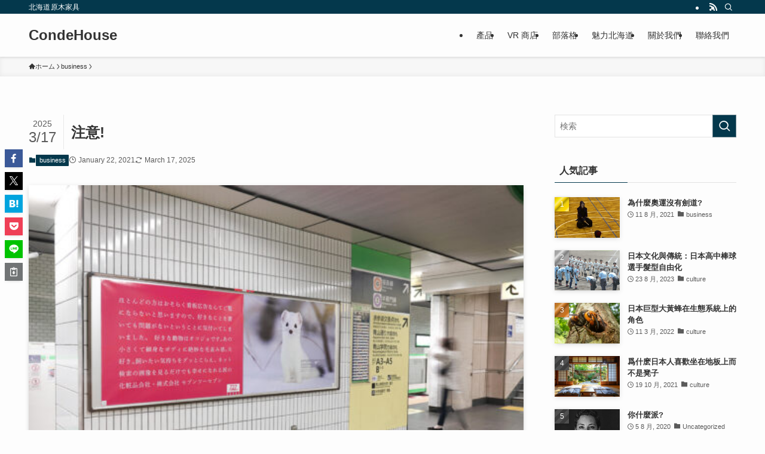

--- FILE ---
content_type: text/html; charset=UTF-8
request_url: https://condehousechinese.com/2021/01/22/%E6%B3%A8%E6%84%8F/
body_size: 23962
content:
<!DOCTYPE html>
<html lang="zh-TW" data-loaded="false" data-scrolled="false" data-spmenu="closed">
<head>
<meta charset="utf-8">
<meta name="format-detection" content="telephone=no">
<meta http-equiv="X-UA-Compatible" content="IE=edge">
<meta name="viewport" content="width=device-width, viewport-fit=cover">
<title>注意! | CondeHouse</title>
<meta name='robots' content='max-image-preview:large' />
<link rel="alternate" type="application/rss+xml" title="訂閱《CondeHouse》&raquo; 資訊提供" href="https://condehousechinese.com/feed/" />
<link rel="alternate" type="application/rss+xml" title="訂閱《CondeHouse》&raquo; 留言的資訊提供" href="https://condehousechinese.com/comments/feed/" />
<link rel="alternate" type="application/rss+xml" title="訂閱《CondeHouse 》&raquo;〈注意!〉留言的資訊提供" href="https://condehousechinese.com/2021/01/22/%e6%b3%a8%e6%84%8f/feed/" />

<!-- SEO SIMPLE PACK 3.6.2 -->
<meta name="description" content="廣告無處不在 車站內牆壁上、報紙上、臉書上及高樓大廈播放的廣告，在我們的生活中無所不在，不過曾經吸引過你/妳的注意力有幾個?&nbsp;有次我在經過車站時無意間注意到了這個廣告。上面寫著「反正你們也不會看這些廣告，我今天就來跟你們說我有多愛">
<link rel="canonical" href="https://condehousechinese.com/2021/01/22/%e6%b3%a8%e6%84%8f/">
<meta property="og:locale" content="zh_TW">
<meta property="og:type" content="article">
<meta property="og:image" content="https://condehousechinese.com/wp-content/uploads/2021/01/at20007290021-1-500x333-1.jpg">
<meta property="og:title" content="注意! | CondeHouse">
<meta property="og:description" content="廣告無處不在 車站內牆壁上、報紙上、臉書上及高樓大廈播放的廣告，在我們的生活中無所不在，不過曾經吸引過你/妳的注意力有幾個?&nbsp;有次我在經過車站時無意間注意到了這個廣告。上面寫著「反正你們也不會看這些廣告，我今天就來跟你們說我有多愛">
<meta property="og:url" content="https://condehousechinese.com/2021/01/22/%e6%b3%a8%e6%84%8f/">
<meta property="og:site_name" content="CondeHouse">
<meta name="twitter:card" content="summary_large_image">
<!-- Google Analytics (gtag.js) -->
<script async src="https://www.googletagmanager.com/gtag/js?id=G-QYVEFD5XLZ"></script>
<script>
	window.dataLayer = window.dataLayer || [];
	function gtag(){dataLayer.push(arguments);}
	gtag("js", new Date());
	gtag("config", "G-QYVEFD5XLZ");
</script>
	<!-- / SEO SIMPLE PACK -->

<link rel='stylesheet' id='wp-block-library-css' href='https://condehousechinese.com/wp-includes/css/dist/block-library/style.min.css?ver=6.5.7' type='text/css' media='all' />
<link rel='stylesheet' id='swell-icons-css' href='https://condehousechinese.com/wp-content/themes/swell/build/css/swell-icons.css?ver=2.10.0' type='text/css' media='all' />
<link rel='stylesheet' id='main_style-css' href='https://condehousechinese.com/wp-content/themes/swell/build/css/main.css?ver=2.10.0' type='text/css' media='all' />
<link rel='stylesheet' id='swell_blocks-css' href='https://condehousechinese.com/wp-content/themes/swell/build/css/blocks.css?ver=2.10.0' type='text/css' media='all' />
<style id='swell_custom-inline-css' type='text/css'>
:root{--swl-fz--content:4vw;--swl-font_family:"游ゴシック体", "Yu Gothic", YuGothic, "Hiragino Kaku Gothic ProN", "Hiragino Sans", Meiryo, sans-serif;--swl-font_weight:500;--color_main:#04384c;--color_text:#333;--color_link:#1176d4;--color_htag:#04384c;--color_bg:#fdfdfd;--color_gradient1:#d8ffff;--color_gradient2:#87e7ff;--color_main_thin:rgba(5, 70, 95, 0.05 );--color_main_dark:rgba(3, 42, 57, 1 );--color_list_check:#04384c;--color_list_num:#04384c;--color_list_good:#86dd7b;--color_list_triangle:#f4e03a;--color_list_bad:#f36060;--color_faq_q:#d55656;--color_faq_a:#6599b7;--color_icon_good:#3cd250;--color_icon_good_bg:#ecffe9;--color_icon_bad:#4b73eb;--color_icon_bad_bg:#eafaff;--color_icon_info:#f578b4;--color_icon_info_bg:#fff0fa;--color_icon_announce:#ffa537;--color_icon_announce_bg:#fff5f0;--color_icon_pen:#7a7a7a;--color_icon_pen_bg:#f7f7f7;--color_icon_book:#787364;--color_icon_book_bg:#f8f6ef;--color_icon_point:#ffa639;--color_icon_check:#86d67c;--color_icon_batsu:#f36060;--color_icon_hatena:#5295cc;--color_icon_caution:#f7da38;--color_icon_memo:#84878a;--color_deep01:#e44141;--color_deep02:#3d79d5;--color_deep03:#63a84d;--color_deep04:#f09f4d;--color_pale01:#fff2f0;--color_pale02:#f3f8fd;--color_pale03:#f1f9ee;--color_pale04:#fdf9ee;--color_mark_blue:#b7e3ff;--color_mark_green:#bdf9c3;--color_mark_yellow:#fcf69f;--color_mark_orange:#ffddbc;--border01:solid 1px var(--color_main);--border02:double 4px var(--color_main);--border03:dashed 2px var(--color_border);--border04:solid 4px var(--color_gray);--card_posts_thumb_ratio:56.25%;--list_posts_thumb_ratio:61.805%;--big_posts_thumb_ratio:56.25%;--thumb_posts_thumb_ratio:61.805%;--blogcard_thumb_ratio:56.25%;--color_header_bg:#fdfdfd;--color_header_text:#333;--color_footer_bg:#fdfdfd;--color_footer_text:#333;--container_size:1200px;--article_size:900px;--logo_size_sp:48px;--logo_size_pc:40px;--logo_size_pcfix:32px;}.swl-cell-bg[data-icon="doubleCircle"]{--cell-icon-color:#ffc977}.swl-cell-bg[data-icon="circle"]{--cell-icon-color:#94e29c}.swl-cell-bg[data-icon="triangle"]{--cell-icon-color:#eeda2f}.swl-cell-bg[data-icon="close"]{--cell-icon-color:#ec9191}.swl-cell-bg[data-icon="hatena"]{--cell-icon-color:#93c9da}.swl-cell-bg[data-icon="check"]{--cell-icon-color:#94e29c}.swl-cell-bg[data-icon="line"]{--cell-icon-color:#9b9b9b}.cap_box[data-colset="col1"]{--capbox-color:#f59b5f;--capbox-color--bg:#fff8eb}.cap_box[data-colset="col2"]{--capbox-color:#5fb9f5;--capbox-color--bg:#edf5ff}.cap_box[data-colset="col3"]{--capbox-color:#2fcd90;--capbox-color--bg:#eafaf2}.red_{--the-btn-color:#f74a4a;--the-btn-color2:#ffbc49;--the-solid-shadow: rgba(185, 56, 56, 1 )}.blue_{--the-btn-color:#338df4;--the-btn-color2:#35eaff;--the-solid-shadow: rgba(38, 106, 183, 1 )}.green_{--the-btn-color:#62d847;--the-btn-color2:#7bf7bd;--the-solid-shadow: rgba(74, 162, 53, 1 )}.is-style-btn_normal{--the-btn-radius:80px}.is-style-btn_solid{--the-btn-radius:80px}.is-style-btn_shiny{--the-btn-radius:80px}.is-style-btn_line{--the-btn-radius:80px}.post_content blockquote{padding:1.5em 2em 1.5em 3em}.post_content blockquote::before{content:"";display:block;width:5px;height:calc(100% - 3em);top:1.5em;left:1.5em;border-left:solid 1px rgba(180,180,180,.75);border-right:solid 1px rgba(180,180,180,.75);}.mark_blue{background:-webkit-linear-gradient(transparent 64%,var(--color_mark_blue) 0%);background:linear-gradient(transparent 64%,var(--color_mark_blue) 0%)}.mark_green{background:-webkit-linear-gradient(transparent 64%,var(--color_mark_green) 0%);background:linear-gradient(transparent 64%,var(--color_mark_green) 0%)}.mark_yellow{background:-webkit-linear-gradient(transparent 64%,var(--color_mark_yellow) 0%);background:linear-gradient(transparent 64%,var(--color_mark_yellow) 0%)}.mark_orange{background:-webkit-linear-gradient(transparent 64%,var(--color_mark_orange) 0%);background:linear-gradient(transparent 64%,var(--color_mark_orange) 0%)}[class*="is-style-icon_"]{color:#333;border-width:0}[class*="is-style-big_icon_"]{border-width:2px;border-style:solid}[data-col="gray"] .c-balloon__text{background:#f7f7f7;border-color:#ccc}[data-col="gray"] .c-balloon__before{border-right-color:#f7f7f7}[data-col="green"] .c-balloon__text{background:#d1f8c2;border-color:#9ddd93}[data-col="green"] .c-balloon__before{border-right-color:#d1f8c2}[data-col="blue"] .c-balloon__text{background:#e2f6ff;border-color:#93d2f0}[data-col="blue"] .c-balloon__before{border-right-color:#e2f6ff}[data-col="red"] .c-balloon__text{background:#ffebeb;border-color:#f48789}[data-col="red"] .c-balloon__before{border-right-color:#ffebeb}[data-col="yellow"] .c-balloon__text{background:#f9f7d2;border-color:#fbe593}[data-col="yellow"] .c-balloon__before{border-right-color:#f9f7d2}.-type-list2 .p-postList__body::after,.-type-big .p-postList__body::after{content: "READ MORE »";}.c-postThumb__cat{background-color:#04384c;color:#fff;background-image: repeating-linear-gradient(-45deg,rgba(255,255,255,.1),rgba(255,255,255,.1) 6px,transparent 6px,transparent 12px)}.post_content h2:where(:not([class^="swell-block-"]):not(.faq_q):not(.p-postList__title)){background:var(--color_htag);padding:.75em 1em;color:#fff}.post_content h2:where(:not([class^="swell-block-"]):not(.faq_q):not(.p-postList__title))::before{position:absolute;display:block;pointer-events:none;content:"";top:-4px;left:0;width:100%;height:calc(100% + 4px);box-sizing:content-box;border-top:solid 2px var(--color_htag);border-bottom:solid 2px var(--color_htag)}.post_content h3:where(:not([class^="swell-block-"]):not(.faq_q):not(.p-postList__title)){padding:0 .5em .5em}.post_content h3:where(:not([class^="swell-block-"]):not(.faq_q):not(.p-postList__title))::before{content:"";width:100%;height:2px;background: repeating-linear-gradient(90deg, var(--color_htag) 0%, var(--color_htag) 29.3%, rgba(150,150,150,.2) 29.3%, rgba(150,150,150,.2) 100%)}.post_content h4:where(:not([class^="swell-block-"]):not(.faq_q):not(.p-postList__title)){padding:0 0 0 16px;border-left:solid 2px var(--color_htag)}.l-header{box-shadow: 0 1px 4px rgba(0,0,0,.12)}.l-header__bar{color:#fff;background:var(--color_main)}.l-header__menuBtn{order:1}.l-header__customBtn{order:3}.c-gnav a::after{background:var(--color_main);width:100%;height:2px;transform:scaleX(0)}.p-spHeadMenu .menu-item.-current{border-bottom-color:var(--color_main)}.c-gnav > li:hover > a::after,.c-gnav > .-current > a::after{transform: scaleX(1)}.c-gnav .sub-menu{color:#333;background:#fff}.l-fixHeader::before{opacity:1}#pagetop{border-radius:50%}.c-widget__title.-spmenu{padding:.5em .75em;border-radius:var(--swl-radius--2, 0px);background:var(--color_main);color:#fff;}.c-widget__title.-footer{padding:.5em}.c-widget__title.-footer::before{content:"";bottom:0;left:0;width:40%;z-index:1;background:var(--color_main)}.c-widget__title.-footer::after{content:"";bottom:0;left:0;width:100%;background:var(--color_border)}.c-secTitle{border-left:solid 2px var(--color_main);padding:0em .75em}.p-spMenu{color:#333}.p-spMenu__inner::before{background:#fdfdfd;opacity:1}.p-spMenu__overlay{background:#000;opacity:0.6}[class*="page-numbers"]{color:#fff;background-color:#dedede}a{text-decoration: none}.l-topTitleArea.c-filterLayer::before{background-color:#000;opacity:0.2;content:""}@media screen and (min-width: 960px){:root{}}@media screen and (max-width: 959px){:root{}.l-header__logo{order:2;text-align:center}}@media screen and (min-width: 600px){:root{--swl-fz--content:16px;}}@media screen and (max-width: 599px){:root{}}@media (min-width: 1108px) {.alignwide{left:-100px;width:calc(100% + 200px);}}@media (max-width: 1108px) {.-sidebar-off .swell-block-fullWide__inner.l-container .alignwide{left:0px;width:100%;}}.l-fixHeader .l-fixHeader__gnav{order:0}[data-scrolled=true] .l-fixHeader[data-ready]{opacity:1;-webkit-transform:translateY(0)!important;transform:translateY(0)!important;visibility:visible}.-body-solid .l-fixHeader{box-shadow:0 2px 4px var(--swl-color_shadow)}.l-fixHeader__inner{align-items:stretch;color:var(--color_header_text);display:flex;padding-bottom:0;padding-top:0;position:relative;z-index:1}.l-fixHeader__logo{align-items:center;display:flex;line-height:1;margin-right:24px;order:0;padding:16px 0}.is-style-btn_normal a,.is-style-btn_shiny a{box-shadow:var(--swl-btn_shadow)}.c-shareBtns__btn,.is-style-balloon>.c-tabList .c-tabList__button,.p-snsCta,[class*=page-numbers]{box-shadow:var(--swl-box_shadow)}.p-articleThumb__img,.p-articleThumb__youtube{box-shadow:var(--swl-img_shadow)}.p-pickupBanners__item .c-bannerLink,.p-postList__thumb{box-shadow:0 2px 8px rgba(0,0,0,.1),0 4px 4px -4px rgba(0,0,0,.1)}.p-postList.-w-ranking li:before{background-image:repeating-linear-gradient(-45deg,hsla(0,0%,100%,.1),hsla(0,0%,100%,.1) 6px,transparent 0,transparent 12px);box-shadow:1px 1px 4px rgba(0,0,0,.2)}.l-header__bar{position:relative;width:100%}.l-header__bar .c-catchphrase{color:inherit;font-size:12px;letter-spacing:var(--swl-letter_spacing,.2px);line-height:14px;margin-right:auto;overflow:hidden;padding:4px 0;white-space:nowrap;width:50%}.l-header__bar .c-iconList .c-iconList__link{margin:0;padding:4px 6px}.l-header__barInner{align-items:center;display:flex;justify-content:flex-end}@media (min-width:960px){.-series .l-header__inner{align-items:stretch;display:flex}.-series .l-header__logo{align-items:center;display:flex;flex-wrap:wrap;margin-right:24px;padding:16px 0}.-series .l-header__logo .c-catchphrase{font-size:13px;padding:4px 0}.-series .c-headLogo{margin-right:16px}.-series-right .l-header__inner{justify-content:space-between}.-series-right .c-gnavWrap{margin-left:auto}.-series-right .w-header{margin-left:12px}.-series-left .w-header{margin-left:auto}}@media (min-width:960px) and (min-width:600px){.-series .c-headLogo{max-width:400px}}.c-gnav .sub-menu a:before,.c-listMenu a:before{-webkit-font-smoothing:antialiased;-moz-osx-font-smoothing:grayscale;font-family:icomoon!important;font-style:normal;font-variant:normal;font-weight:400;line-height:1;text-transform:none}.c-submenuToggleBtn{display:none}.c-listMenu a{padding:.75em 1em .75em 1.5em;transition:padding .25s}.c-listMenu a:hover{padding-left:1.75em;padding-right:.75em}.c-gnav .sub-menu a:before,.c-listMenu a:before{color:inherit;content:"\e921";display:inline-block;left:2px;position:absolute;top:50%;-webkit-transform:translateY(-50%);transform:translateY(-50%);vertical-align:middle}.widget_categories>ul>.cat-item>a,.wp-block-categories-list>li>a{padding-left:1.75em}.c-listMenu .children,.c-listMenu .sub-menu{margin:0}.c-listMenu .children a,.c-listMenu .sub-menu a{font-size:.9em;padding-left:2.5em}.c-listMenu .children a:before,.c-listMenu .sub-menu a:before{left:1em}.c-listMenu .children a:hover,.c-listMenu .sub-menu a:hover{padding-left:2.75em}.c-listMenu .children ul a,.c-listMenu .sub-menu ul a{padding-left:3.25em}.c-listMenu .children ul a:before,.c-listMenu .sub-menu ul a:before{left:1.75em}.c-listMenu .children ul a:hover,.c-listMenu .sub-menu ul a:hover{padding-left:3.5em}.c-gnav li:hover>.sub-menu{opacity:1;visibility:visible}.c-gnav .sub-menu:before{background:inherit;content:"";height:100%;left:0;position:absolute;top:0;width:100%;z-index:0}.c-gnav .sub-menu .sub-menu{left:100%;top:0;z-index:-1}.c-gnav .sub-menu a{padding-left:2em}.c-gnav .sub-menu a:before{left:.5em}.c-gnav .sub-menu a:hover .ttl{left:4px}:root{--color_content_bg:var(--color_bg);}.c-widget__title.-side{padding:.5em}.c-widget__title.-side::before{content:"";bottom:0;left:0;width:40%;z-index:1;background:var(--color_main)}.c-widget__title.-side::after{content:"";bottom:0;left:0;width:100%;background:var(--color_border)}.c-shareBtns__item:not(:last-child){margin-right:4px}.c-shareBtns__btn{padding:8px 0}@media screen and (min-width: 960px){:root{}}@media screen and (max-width: 959px){:root{}}@media screen and (min-width: 600px){:root{}}@media screen and (max-width: 599px){:root{}}.swell-block-fullWide__inner.l-container{--swl-fw_inner_pad:var(--swl-pad_container,0px)}@media (min-width:960px){.-sidebar-on .l-content .alignfull,.-sidebar-on .l-content .alignwide{left:-16px;width:calc(100% + 32px)}.swell-block-fullWide__inner.l-article{--swl-fw_inner_pad:var(--swl-pad_post_content,0px)}.-sidebar-on .swell-block-fullWide__inner .alignwide{left:0;width:100%}.-sidebar-on .swell-block-fullWide__inner .alignfull{left:calc(0px - var(--swl-fw_inner_pad, 0))!important;margin-left:0!important;margin-right:0!important;width:calc(100% + var(--swl-fw_inner_pad, 0)*2)!important}}.p-relatedPosts .p-postList__item{margin-bottom:1.5em}.p-relatedPosts .p-postList__times,.p-relatedPosts .p-postList__times>:last-child{margin-right:0}@media (min-width:600px){.p-relatedPosts .p-postList__item{width:33.33333%}}@media screen and (min-width:600px) and (max-width:1239px){.p-relatedPosts .p-postList__item:nth-child(7),.p-relatedPosts .p-postList__item:nth-child(8){display:none}}@media screen and (min-width:1240px){.p-relatedPosts .p-postList__item{width:25%}}.-index-off .p-toc,.swell-toc-placeholder:empty{display:none}.p-toc.-modal{height:100%;margin:0;overflow-y:auto;padding:0}#main_content .p-toc{border-radius:var(--swl-radius--2,0);margin:4em auto;max-width:800px}#sidebar .p-toc{margin-top:-.5em}.p-toc .__pn:before{content:none!important;counter-increment:none}.p-toc .__prev{margin:0 0 1em}.p-toc .__next{margin:1em 0 0}.p-toc.is-omitted:not([data-omit=ct]) [data-level="2"] .p-toc__childList{height:0;margin-bottom:-.5em;visibility:hidden}.p-toc.is-omitted:not([data-omit=nest]){position:relative}.p-toc.is-omitted:not([data-omit=nest]):before{background:linear-gradient(hsla(0,0%,100%,0),var(--color_bg));bottom:5em;content:"";height:4em;left:0;opacity:.75;pointer-events:none;position:absolute;width:100%;z-index:1}.p-toc.is-omitted:not([data-omit=nest]):after{background:var(--color_bg);bottom:0;content:"";height:5em;left:0;opacity:.75;position:absolute;width:100%;z-index:1}.p-toc.is-omitted:not([data-omit=nest]) .__next,.p-toc.is-omitted:not([data-omit=nest]) [data-omit="1"]{display:none}.p-toc .p-toc__expandBtn{background-color:#f7f7f7;border:rgba(0,0,0,.2);border-radius:5em;box-shadow:0 0 0 1px #bbb;color:#333;display:block;font-size:14px;line-height:1.5;margin:.75em auto 0;min-width:6em;padding:.5em 1em;position:relative;transition:box-shadow .25s;z-index:2}.p-toc[data-omit=nest] .p-toc__expandBtn{display:inline-block;font-size:13px;margin:0 0 0 1.25em;padding:.5em .75em}.p-toc:not([data-omit=nest]) .p-toc__expandBtn:after,.p-toc:not([data-omit=nest]) .p-toc__expandBtn:before{border-top-color:inherit;border-top-style:dotted;border-top-width:3px;content:"";display:block;height:1px;position:absolute;top:calc(50% - 1px);transition:border-color .25s;width:100%;width:22px}.p-toc:not([data-omit=nest]) .p-toc__expandBtn:before{right:calc(100% + 1em)}.p-toc:not([data-omit=nest]) .p-toc__expandBtn:after{left:calc(100% + 1em)}.p-toc.is-expanded .p-toc__expandBtn{border-color:transparent}.p-toc__ttl{display:block;font-size:1.2em;line-height:1;position:relative;text-align:center}.p-toc__ttl:before{content:"\e918";display:inline-block;font-family:icomoon;margin-right:.5em;padding-bottom:2px;vertical-align:middle}#index_modal .p-toc__ttl{margin-bottom:.5em}.p-toc__list li{line-height:1.6}.p-toc__list>li+li{margin-top:.5em}.p-toc__list .p-toc__childList{padding-left:.5em}.p-toc__list [data-level="3"]{font-size:.9em}.p-toc__list .mininote{display:none}.post_content .p-toc__list{padding-left:0}#sidebar .p-toc__list{margin-bottom:0}#sidebar .p-toc__list .p-toc__childList{padding-left:0}.p-toc__link{color:inherit;font-size:inherit;text-decoration:none}.p-toc__link:hover{opacity:.8}.p-toc.-double{background:var(--color_gray);background:linear-gradient(-45deg,transparent 25%,var(--color_gray) 25%,var(--color_gray) 50%,transparent 50%,transparent 75%,var(--color_gray) 75%,var(--color_gray));background-clip:padding-box;background-size:4px 4px;border-bottom:4px double var(--color_border);border-top:4px double var(--color_border);padding:1.5em 1em 1em}.p-toc.-double .p-toc__ttl{margin-bottom:.75em}@media (min-width:960px){#main_content .p-toc{width:92%}}@media (hover:hover){.p-toc .p-toc__expandBtn:hover{border-color:transparent;box-shadow:0 0 0 2px currentcolor}}@media (min-width:600px){.p-toc.-double{padding:2em}}.p-pnLinks{align-items:stretch;display:flex;justify-content:space-between;margin:2em 0}.p-pnLinks__item{font-size:3vw;position:relative;width:49%}.p-pnLinks__item:before{content:"";display:block;height:.5em;pointer-events:none;position:absolute;top:50%;width:.5em;z-index:1}.p-pnLinks__item.-prev:before{border-bottom:1px solid;border-left:1px solid;left:.35em;-webkit-transform:rotate(45deg) translateY(-50%);transform:rotate(45deg) translateY(-50%)}.p-pnLinks__item.-prev .p-pnLinks__thumb{margin-right:8px}.p-pnLinks__item.-next .p-pnLinks__link{justify-content:flex-end}.p-pnLinks__item.-next:before{border-bottom:1px solid;border-right:1px solid;right:.35em;-webkit-transform:rotate(-45deg) translateY(-50%);transform:rotate(-45deg) translateY(-50%)}.p-pnLinks__item.-next .p-pnLinks__thumb{margin-left:8px;order:2}.p-pnLinks__item.-next:first-child{margin-left:auto}.p-pnLinks__link{align-items:center;border-radius:var(--swl-radius--2,0);color:inherit;display:flex;height:100%;line-height:1.4;min-height:4em;padding:.6em 1em .5em;position:relative;text-decoration:none;transition:box-shadow .25s;width:100%}.p-pnLinks__thumb{border-radius:var(--swl-radius--4,0);height:32px;-o-object-fit:cover;object-fit:cover;width:48px}.p-pnLinks .-prev .p-pnLinks__link{border-left:1.25em solid var(--color_main)}.p-pnLinks .-prev:before{color:#fff}.p-pnLinks .-next .p-pnLinks__link{border-right:1.25em solid var(--color_main)}.p-pnLinks .-next:before{color:#fff}@media not all and (min-width:960px){.p-pnLinks.-thumb-on{display:block}.p-pnLinks.-thumb-on .p-pnLinks__item{width:100%}}@media (min-width:600px){.p-pnLinks__item{font-size:13px}.p-pnLinks__thumb{height:48px;width:72px}.p-pnLinks__title{transition:-webkit-transform .25s;transition:transform .25s;transition:transform .25s,-webkit-transform .25s}.-prev>.p-pnLinks__link:hover .p-pnLinks__title{-webkit-transform:translateX(4px);transform:translateX(4px)}.-next>.p-pnLinks__link:hover .p-pnLinks__title{-webkit-transform:translateX(-4px);transform:translateX(-4px)}.p-pnLinks .-prev .p-pnLinks__link:hover{box-shadow:1px 1px 2px var(--swl-color_shadow)}.p-pnLinks .-next .p-pnLinks__link:hover{box-shadow:-1px 1px 2px var(--swl-color_shadow)}}
</style>
<link rel='stylesheet' id='swell-parts/footer-css' href='https://condehousechinese.com/wp-content/themes/swell/build/css/modules/parts/footer.css?ver=2.10.0' type='text/css' media='all' />
<link rel='stylesheet' id='swell-page/single-css' href='https://condehousechinese.com/wp-content/themes/swell/build/css/modules/page/single.css?ver=2.10.0' type='text/css' media='all' />
<link rel='stylesheet' id='swell-parts/comments-css' href='https://condehousechinese.com/wp-content/themes/swell/build/css/modules/parts/comments.css?ver=2.10.0' type='text/css' media='all' />
<link rel='stylesheet' id='jetpack-layout-grid-css' href='https://condehousechinese.com/wp-content/plugins/layout-grid/style.css?ver=1706039822' type='text/css' media='all' />
<style id='classic-theme-styles-inline-css' type='text/css'>
/*! This file is auto-generated */
.wp-block-button__link{color:#fff;background-color:#32373c;border-radius:9999px;box-shadow:none;text-decoration:none;padding:calc(.667em + 2px) calc(1.333em + 2px);font-size:1.125em}.wp-block-file__button{background:#32373c;color:#fff;text-decoration:none}
</style>
<style id='global-styles-inline-css' type='text/css'>
body{--wp--preset--color--black: #000;--wp--preset--color--cyan-bluish-gray: #abb8c3;--wp--preset--color--white: #fff;--wp--preset--color--pale-pink: #f78da7;--wp--preset--color--vivid-red: #cf2e2e;--wp--preset--color--luminous-vivid-orange: #ff6900;--wp--preset--color--luminous-vivid-amber: #fcb900;--wp--preset--color--light-green-cyan: #7bdcb5;--wp--preset--color--vivid-green-cyan: #00d084;--wp--preset--color--pale-cyan-blue: #8ed1fc;--wp--preset--color--vivid-cyan-blue: #0693e3;--wp--preset--color--vivid-purple: #9b51e0;--wp--preset--color--swl-main: var(--color_main);--wp--preset--color--swl-main-thin: var(--color_main_thin);--wp--preset--color--swl-gray: var(--color_gray);--wp--preset--color--swl-deep-01: var(--color_deep01);--wp--preset--color--swl-deep-02: var(--color_deep02);--wp--preset--color--swl-deep-03: var(--color_deep03);--wp--preset--color--swl-deep-04: var(--color_deep04);--wp--preset--color--swl-pale-01: var(--color_pale01);--wp--preset--color--swl-pale-02: var(--color_pale02);--wp--preset--color--swl-pale-03: var(--color_pale03);--wp--preset--color--swl-pale-04: var(--color_pale04);--wp--preset--gradient--vivid-cyan-blue-to-vivid-purple: linear-gradient(135deg,rgba(6,147,227,1) 0%,rgb(155,81,224) 100%);--wp--preset--gradient--light-green-cyan-to-vivid-green-cyan: linear-gradient(135deg,rgb(122,220,180) 0%,rgb(0,208,130) 100%);--wp--preset--gradient--luminous-vivid-amber-to-luminous-vivid-orange: linear-gradient(135deg,rgba(252,185,0,1) 0%,rgba(255,105,0,1) 100%);--wp--preset--gradient--luminous-vivid-orange-to-vivid-red: linear-gradient(135deg,rgba(255,105,0,1) 0%,rgb(207,46,46) 100%);--wp--preset--gradient--very-light-gray-to-cyan-bluish-gray: linear-gradient(135deg,rgb(238,238,238) 0%,rgb(169,184,195) 100%);--wp--preset--gradient--cool-to-warm-spectrum: linear-gradient(135deg,rgb(74,234,220) 0%,rgb(151,120,209) 20%,rgb(207,42,186) 40%,rgb(238,44,130) 60%,rgb(251,105,98) 80%,rgb(254,248,76) 100%);--wp--preset--gradient--blush-light-purple: linear-gradient(135deg,rgb(255,206,236) 0%,rgb(152,150,240) 100%);--wp--preset--gradient--blush-bordeaux: linear-gradient(135deg,rgb(254,205,165) 0%,rgb(254,45,45) 50%,rgb(107,0,62) 100%);--wp--preset--gradient--luminous-dusk: linear-gradient(135deg,rgb(255,203,112) 0%,rgb(199,81,192) 50%,rgb(65,88,208) 100%);--wp--preset--gradient--pale-ocean: linear-gradient(135deg,rgb(255,245,203) 0%,rgb(182,227,212) 50%,rgb(51,167,181) 100%);--wp--preset--gradient--electric-grass: linear-gradient(135deg,rgb(202,248,128) 0%,rgb(113,206,126) 100%);--wp--preset--gradient--midnight: linear-gradient(135deg,rgb(2,3,129) 0%,rgb(40,116,252) 100%);--wp--preset--font-size--small: 0.9em;--wp--preset--font-size--medium: 1.1em;--wp--preset--font-size--large: 1.25em;--wp--preset--font-size--x-large: 42px;--wp--preset--font-size--xs: 0.75em;--wp--preset--font-size--huge: 1.6em;--wp--preset--spacing--20: 0.44rem;--wp--preset--spacing--30: 0.67rem;--wp--preset--spacing--40: 1rem;--wp--preset--spacing--50: 1.5rem;--wp--preset--spacing--60: 2.25rem;--wp--preset--spacing--70: 3.38rem;--wp--preset--spacing--80: 5.06rem;--wp--preset--shadow--natural: 6px 6px 9px rgba(0, 0, 0, 0.2);--wp--preset--shadow--deep: 12px 12px 50px rgba(0, 0, 0, 0.4);--wp--preset--shadow--sharp: 6px 6px 0px rgba(0, 0, 0, 0.2);--wp--preset--shadow--outlined: 6px 6px 0px -3px rgba(255, 255, 255, 1), 6px 6px rgba(0, 0, 0, 1);--wp--preset--shadow--crisp: 6px 6px 0px rgba(0, 0, 0, 1);}:where(.is-layout-flex){gap: 0.5em;}:where(.is-layout-grid){gap: 0.5em;}body .is-layout-flex{display: flex;}body .is-layout-flex{flex-wrap: wrap;align-items: center;}body .is-layout-flex > *{margin: 0;}body .is-layout-grid{display: grid;}body .is-layout-grid > *{margin: 0;}:where(.wp-block-columns.is-layout-flex){gap: 2em;}:where(.wp-block-columns.is-layout-grid){gap: 2em;}:where(.wp-block-post-template.is-layout-flex){gap: 1.25em;}:where(.wp-block-post-template.is-layout-grid){gap: 1.25em;}.has-black-color{color: var(--wp--preset--color--black) !important;}.has-cyan-bluish-gray-color{color: var(--wp--preset--color--cyan-bluish-gray) !important;}.has-white-color{color: var(--wp--preset--color--white) !important;}.has-pale-pink-color{color: var(--wp--preset--color--pale-pink) !important;}.has-vivid-red-color{color: var(--wp--preset--color--vivid-red) !important;}.has-luminous-vivid-orange-color{color: var(--wp--preset--color--luminous-vivid-orange) !important;}.has-luminous-vivid-amber-color{color: var(--wp--preset--color--luminous-vivid-amber) !important;}.has-light-green-cyan-color{color: var(--wp--preset--color--light-green-cyan) !important;}.has-vivid-green-cyan-color{color: var(--wp--preset--color--vivid-green-cyan) !important;}.has-pale-cyan-blue-color{color: var(--wp--preset--color--pale-cyan-blue) !important;}.has-vivid-cyan-blue-color{color: var(--wp--preset--color--vivid-cyan-blue) !important;}.has-vivid-purple-color{color: var(--wp--preset--color--vivid-purple) !important;}.has-black-background-color{background-color: var(--wp--preset--color--black) !important;}.has-cyan-bluish-gray-background-color{background-color: var(--wp--preset--color--cyan-bluish-gray) !important;}.has-white-background-color{background-color: var(--wp--preset--color--white) !important;}.has-pale-pink-background-color{background-color: var(--wp--preset--color--pale-pink) !important;}.has-vivid-red-background-color{background-color: var(--wp--preset--color--vivid-red) !important;}.has-luminous-vivid-orange-background-color{background-color: var(--wp--preset--color--luminous-vivid-orange) !important;}.has-luminous-vivid-amber-background-color{background-color: var(--wp--preset--color--luminous-vivid-amber) !important;}.has-light-green-cyan-background-color{background-color: var(--wp--preset--color--light-green-cyan) !important;}.has-vivid-green-cyan-background-color{background-color: var(--wp--preset--color--vivid-green-cyan) !important;}.has-pale-cyan-blue-background-color{background-color: var(--wp--preset--color--pale-cyan-blue) !important;}.has-vivid-cyan-blue-background-color{background-color: var(--wp--preset--color--vivid-cyan-blue) !important;}.has-vivid-purple-background-color{background-color: var(--wp--preset--color--vivid-purple) !important;}.has-black-border-color{border-color: var(--wp--preset--color--black) !important;}.has-cyan-bluish-gray-border-color{border-color: var(--wp--preset--color--cyan-bluish-gray) !important;}.has-white-border-color{border-color: var(--wp--preset--color--white) !important;}.has-pale-pink-border-color{border-color: var(--wp--preset--color--pale-pink) !important;}.has-vivid-red-border-color{border-color: var(--wp--preset--color--vivid-red) !important;}.has-luminous-vivid-orange-border-color{border-color: var(--wp--preset--color--luminous-vivid-orange) !important;}.has-luminous-vivid-amber-border-color{border-color: var(--wp--preset--color--luminous-vivid-amber) !important;}.has-light-green-cyan-border-color{border-color: var(--wp--preset--color--light-green-cyan) !important;}.has-vivid-green-cyan-border-color{border-color: var(--wp--preset--color--vivid-green-cyan) !important;}.has-pale-cyan-blue-border-color{border-color: var(--wp--preset--color--pale-cyan-blue) !important;}.has-vivid-cyan-blue-border-color{border-color: var(--wp--preset--color--vivid-cyan-blue) !important;}.has-vivid-purple-border-color{border-color: var(--wp--preset--color--vivid-purple) !important;}.has-vivid-cyan-blue-to-vivid-purple-gradient-background{background: var(--wp--preset--gradient--vivid-cyan-blue-to-vivid-purple) !important;}.has-light-green-cyan-to-vivid-green-cyan-gradient-background{background: var(--wp--preset--gradient--light-green-cyan-to-vivid-green-cyan) !important;}.has-luminous-vivid-amber-to-luminous-vivid-orange-gradient-background{background: var(--wp--preset--gradient--luminous-vivid-amber-to-luminous-vivid-orange) !important;}.has-luminous-vivid-orange-to-vivid-red-gradient-background{background: var(--wp--preset--gradient--luminous-vivid-orange-to-vivid-red) !important;}.has-very-light-gray-to-cyan-bluish-gray-gradient-background{background: var(--wp--preset--gradient--very-light-gray-to-cyan-bluish-gray) !important;}.has-cool-to-warm-spectrum-gradient-background{background: var(--wp--preset--gradient--cool-to-warm-spectrum) !important;}.has-blush-light-purple-gradient-background{background: var(--wp--preset--gradient--blush-light-purple) !important;}.has-blush-bordeaux-gradient-background{background: var(--wp--preset--gradient--blush-bordeaux) !important;}.has-luminous-dusk-gradient-background{background: var(--wp--preset--gradient--luminous-dusk) !important;}.has-pale-ocean-gradient-background{background: var(--wp--preset--gradient--pale-ocean) !important;}.has-electric-grass-gradient-background{background: var(--wp--preset--gradient--electric-grass) !important;}.has-midnight-gradient-background{background: var(--wp--preset--gradient--midnight) !important;}.has-small-font-size{font-size: var(--wp--preset--font-size--small) !important;}.has-medium-font-size{font-size: var(--wp--preset--font-size--medium) !important;}.has-large-font-size{font-size: var(--wp--preset--font-size--large) !important;}.has-x-large-font-size{font-size: var(--wp--preset--font-size--x-large) !important;}
.wp-block-navigation a:where(:not(.wp-element-button)){color: inherit;}
:where(.wp-block-post-template.is-layout-flex){gap: 1.25em;}:where(.wp-block-post-template.is-layout-grid){gap: 1.25em;}
:where(.wp-block-columns.is-layout-flex){gap: 2em;}:where(.wp-block-columns.is-layout-grid){gap: 2em;}
.wp-block-pullquote{font-size: 1.5em;line-height: 1.6;}
</style>
<link rel='stylesheet' id='child_style-css' href='https://condehousechinese.com/wp-content/themes/swell_child/style.css?ver=2023032282940' type='text/css' media='all' />

<noscript><link href="https://condehousechinese.com/wp-content/themes/swell/build/css/noscript.css" rel="stylesheet"></noscript>
<link rel="https://api.w.org/" href="https://condehousechinese.com/wp-json/" /><link rel="alternate" type="application/json" href="https://condehousechinese.com/wp-json/wp/v2/posts/882" /><link rel='shortlink' href='https://condehousechinese.com/?p=882' />

<link rel="stylesheet" href="https://condehousechinese.com/wp-content/themes/swell/build/css/print.css" media="print" >
</head>
<body>
<div id="body_wrap" class="post-template-default single single-post postid-882 single-format-standard -body-solid -sidebar-on -frame-off id_882" >
<div id="sp_menu" class="p-spMenu -left">
	<div class="p-spMenu__inner">
		<div class="p-spMenu__closeBtn">
			<button class="c-iconBtn -menuBtn c-plainBtn" data-onclick="toggleMenu" aria-label="メニューを閉じる">
				<i class="c-iconBtn__icon icon-close-thin"></i>
			</button>
		</div>
		<div class="p-spMenu__body">
			<div class="c-widget__title -spmenu">
				MENU			</div>
			<div class="p-spMenu__nav">
				<ul class="c-spnav c-listMenu"><li class="menu-item menu-item-type-post_type menu-item-object-page menu-item-8813"><a href="https://condehousechinese.com/%e7%94%a2%e5%93%81%e4%bb%8b%e7%b4%b9/">產品</a></li>
<li class="menu-item menu-item-type-post_type menu-item-object-page menu-item-8797"><a href="https://condehousechinese.com/vr%e5%95%86%e5%ba%97/">VR 商店</a></li>
<li class="menu-item menu-item-type-post_type menu-item-object-page current_page_parent menu-item-8798"><a href="https://condehousechinese.com/blog-2/">部落格</a></li>
<li class="menu-item menu-item-type-post_type menu-item-object-page menu-item-8799"><a href="https://condehousechinese.com/%e5%8c%97%e6%b5%b7%e9%81%93%e7%a2%8e%e7%89%87/">魅力北海道</a></li>
<li class="menu-item menu-item-type-post_type menu-item-object-page menu-item-8814"><a href="https://condehousechinese.com/%e9%97%9c%e6%96%bc/">關於我們</a></li>
<li class="menu-item menu-item-type-post_type menu-item-object-page menu-item-8816"><a href="https://condehousechinese.com/contact/">聯絡我們</a></li>
</ul>			</div>
					</div>
	</div>
	<div class="p-spMenu__overlay c-overlay" data-onclick="toggleMenu"></div>
</div>
<header id="header" class="l-header -series -series-right" data-spfix="1">
	<div class="l-header__bar pc_">
	<div class="l-header__barInner l-container">
		<div class="c-catchphrase">北海道原木家具</div><ul class="c-iconList">
						<li class="c-iconList__item -rss">
						<a href="https://condehousechinese.com/feed/" target="_blank" rel="noopener" class="c-iconList__link u-fz-14 hov-flash" aria-label="rss">
							<i class="c-iconList__icon icon-rss" role="presentation"></i>
						</a>
					</li>
									<li class="c-iconList__item -search">
						<button class="c-iconList__link c-plainBtn u-fz-14 hov-flash" data-onclick="toggleSearch" aria-label="検索">
							<i class="c-iconList__icon icon-search" role="presentation"></i>
						</button>
					</li>
				</ul>
	</div>
</div>
	<div class="l-header__inner l-container">
		<div class="l-header__logo">
			<div class="c-headLogo -txt"><a href="https://condehousechinese.com/" title="CondeHouse" class="c-headLogo__link" rel="home">CondeHouse</a></div>					</div>
		<nav id="gnav" class="l-header__gnav c-gnavWrap">
					<ul class="c-gnav">
			<li class="menu-item menu-item-type-post_type menu-item-object-page menu-item-8813"><a href="https://condehousechinese.com/%e7%94%a2%e5%93%81%e4%bb%8b%e7%b4%b9/"><span class="ttl">產品</span></a></li>
<li class="menu-item menu-item-type-post_type menu-item-object-page menu-item-8797"><a href="https://condehousechinese.com/vr%e5%95%86%e5%ba%97/"><span class="ttl">VR 商店</span></a></li>
<li class="menu-item menu-item-type-post_type menu-item-object-page current_page_parent menu-item-8798"><a href="https://condehousechinese.com/blog-2/"><span class="ttl">部落格</span></a></li>
<li class="menu-item menu-item-type-post_type menu-item-object-page menu-item-8799"><a href="https://condehousechinese.com/%e5%8c%97%e6%b5%b7%e9%81%93%e7%a2%8e%e7%89%87/"><span class="ttl">魅力北海道</span></a></li>
<li class="menu-item menu-item-type-post_type menu-item-object-page menu-item-8814"><a href="https://condehousechinese.com/%e9%97%9c%e6%96%bc/"><span class="ttl">關於我們</span></a></li>
<li class="menu-item menu-item-type-post_type menu-item-object-page menu-item-8816"><a href="https://condehousechinese.com/contact/"><span class="ttl">聯絡我們</span></a></li>
					</ul>
			</nav>
		<div class="l-header__customBtn sp_">
			<button class="c-iconBtn c-plainBtn" data-onclick="toggleSearch" aria-label="検索ボタン">
			<i class="c-iconBtn__icon icon-search"></i>
					</button>
	</div>
<div class="l-header__menuBtn sp_">
	<button class="c-iconBtn -menuBtn c-plainBtn" data-onclick="toggleMenu" aria-label="メニューボタン">
		<i class="c-iconBtn__icon icon-menu-thin"></i>
			</button>
</div>
	</div>
	</header>
<div id="fix_header" class="l-fixHeader -series -series-right">
	<div class="l-fixHeader__inner l-container">
		<div class="l-fixHeader__logo">
			<div class="c-headLogo -txt"><a href="https://condehousechinese.com/" title="CondeHouse" class="c-headLogo__link" rel="home">CondeHouse</a></div>		</div>
		<div class="l-fixHeader__gnav c-gnavWrap">
					<ul class="c-gnav">
			<li class="menu-item menu-item-type-post_type menu-item-object-page menu-item-8813"><a href="https://condehousechinese.com/%e7%94%a2%e5%93%81%e4%bb%8b%e7%b4%b9/"><span class="ttl">產品</span></a></li>
<li class="menu-item menu-item-type-post_type menu-item-object-page menu-item-8797"><a href="https://condehousechinese.com/vr%e5%95%86%e5%ba%97/"><span class="ttl">VR 商店</span></a></li>
<li class="menu-item menu-item-type-post_type menu-item-object-page current_page_parent menu-item-8798"><a href="https://condehousechinese.com/blog-2/"><span class="ttl">部落格</span></a></li>
<li class="menu-item menu-item-type-post_type menu-item-object-page menu-item-8799"><a href="https://condehousechinese.com/%e5%8c%97%e6%b5%b7%e9%81%93%e7%a2%8e%e7%89%87/"><span class="ttl">魅力北海道</span></a></li>
<li class="menu-item menu-item-type-post_type menu-item-object-page menu-item-8814"><a href="https://condehousechinese.com/%e9%97%9c%e6%96%bc/"><span class="ttl">關於我們</span></a></li>
<li class="menu-item menu-item-type-post_type menu-item-object-page menu-item-8816"><a href="https://condehousechinese.com/contact/"><span class="ttl">聯絡我們</span></a></li>
					</ul>
			</div>
	</div>
</div>
<div id="breadcrumb" class="p-breadcrumb -bg-on"><ol class="p-breadcrumb__list l-container"><li class="p-breadcrumb__item"><a href="https://condehousechinese.com/" class="p-breadcrumb__text"><span class="__home icon-home"> ホーム</span></a></li><li class="p-breadcrumb__item"><a href="https://condehousechinese.com/category/business/" class="p-breadcrumb__text"><span>business</span></a></li><li class="p-breadcrumb__item"><span class="p-breadcrumb__text">注意!</span></li></ol></div><div id="content" class="l-content l-container" data-postid="882" data-pvct="true">
<main id="main_content" class="l-mainContent l-article">
	<article class="l-mainContent__inner" data-clarity-region="article">
		<div class="p-articleHead c-postTitle">
	<h1 class="c-postTitle__ttl">注意!</h1>
			<time class="c-postTitle__date u-thin" datetime="2025-03-17" aria-hidden="true">
			<span class="__y">2025</span>
			<span class="__md">3/17</span>
		</time>
	</div>
<div class="p-articleMetas -top">

	
		<div class="p-articleMetas__termList c-categoryList">
					<a class="c-categoryList__link hov-flash-up" href="https://condehousechinese.com/category/business/" data-cat-id="274747755">
				business			</a>
			</div>
<div class="p-articleMetas__times c-postTimes u-thin">
	<time class="c-postTimes__posted icon-posted" datetime="2021-01-22" aria-label="公開日">January 22, 2021</time><time class="c-postTimes__modified icon-modified" datetime="2025-03-17" aria-label="更新日">March 17, 2025</time></div>
</div>


<figure class="p-articleThumb"><img width="500" height="333"  src="https://condehousechinese.com/wp-content/uploads/2021/01/at20007290021-1-500x333-1.jpg" alt="" class="p-articleThumb__img" srcset="https://condehousechinese.com/wp-content/uploads/2021/01/at20007290021-1-500x333-1.jpg 500w, https://condehousechinese.com/wp-content/uploads/2021/01/at20007290021-1-500x333-1-300x200.jpg 300w" sizes="(min-width: 960px) 960px, 100vw" ></figure>		<div class="post_content">
			
<hr class="wp-block-separator has-text-color has-black-color has-css-opacity has-black-background-color has-background is-style-wide"/>



<div class="p-toc -double"><span class="p-toc__ttl">目次</span></div><h2 class="wp-block-heading" id="h-廣告無處不在">廣告無處不在</h2>



<p>車站內牆壁上、報紙上、臉書上及高樓大廈播放的廣告，在我們的生活中無所不在，不過曾經吸引過你/妳的注意力有幾個?&nbsp;有次我在經過車站時無意間注意到了這個廣告。上面寫著「反正你們也不會看這些廣告，我今天就來跟你們說我有多愛白鼬，快看他白白的毛跟圓滾滾的大眼睛，多可愛啊!」結果當天回家看新聞時就發現這個廣告已經在網路上造成許多話題，殊不知打這個廣告的幕後者竟然是跟動物毫無關係的化妝品公司。「神創意阿!&nbsp;」我感嘆著。</p>



<h2 class="wp-block-heading" id="h-引起注意">引起注意</h2>



<p>一個公司打了跟自家產品毫無關係的廣告，難道不是浪費時間跟金錢嗎?&nbsp;我覺得不是。聽過AIDA或是AIDMA定律嗎?&nbsp;它是一個廣告對消費者心理影響的過程，講述廣告如何把客人從Attention(注意)&nbsp;帶到&nbsp;Action(行動)&nbsp;。聽起來好像不複雜，但是廣告要如何得到大家的注意，各大公司可說是絞盡腦汁。</p>


<div class="wp-block-image">
<figure class="aligncenter size-large"><img decoding="async" width="1024" height="768" src="[data-uri]" data-src="https://condehousechinese.com/wp-content/uploads/2023/01/IMG_0925-2-1024x768.jpg" alt="" class="wp-image-6634 lazyload" data-srcset="https://condehousechinese.com/wp-content/uploads/2023/01/IMG_0925-2-1024x768.jpg 1024w, https://condehousechinese.com/wp-content/uploads/2023/01/IMG_0925-2-300x225.jpg 300w, https://condehousechinese.com/wp-content/uploads/2023/01/IMG_0925-2-768x576.jpg 768w, https://condehousechinese.com/wp-content/uploads/2023/01/IMG_0925-2-1536x1152.jpg 1536w, https://condehousechinese.com/wp-content/uploads/2023/01/IMG_0925-2-375x281.jpg 375w, https://condehousechinese.com/wp-content/uploads/2023/01/IMG_0925-2-1280x960.jpg 1280w, https://condehousechinese.com/wp-content/uploads/2023/01/IMG_0925-2.jpg 1920w" sizes="(max-width: 1024px) 100vw, 1024px"  data-aspectratio="1024/768"><noscript><img decoding="async" width="1024" height="768" src="https://condehousechinese.com/wp-content/uploads/2023/01/IMG_0925-2-1024x768.jpg" alt="" class="wp-image-6634" srcset="https://condehousechinese.com/wp-content/uploads/2023/01/IMG_0925-2-1024x768.jpg 1024w, https://condehousechinese.com/wp-content/uploads/2023/01/IMG_0925-2-300x225.jpg 300w, https://condehousechinese.com/wp-content/uploads/2023/01/IMG_0925-2-768x576.jpg 768w, https://condehousechinese.com/wp-content/uploads/2023/01/IMG_0925-2-1536x1152.jpg 1536w, https://condehousechinese.com/wp-content/uploads/2023/01/IMG_0925-2-375x281.jpg 375w, https://condehousechinese.com/wp-content/uploads/2023/01/IMG_0925-2-1280x960.jpg 1280w, https://condehousechinese.com/wp-content/uploads/2023/01/IMG_0925-2.jpg 1920w" sizes="(max-width: 1024px) 100vw, 1024px" ></noscript></figure></div>


<h2 class="wp-block-heading" id="h-一石二鳥">一石二鳥</h2>



<p>在寫部落格的時候我常常在想，與其每天寫一些關於自家產品的文章，不如寫一些自己比較喜歡的主題。也許<a href="https://www.condehouse.co.jp/" target="_blank" rel="noreferrer noopener">公司</a>的其他業務可能會不認同我這種做法，但是如果我的文筆能得到大家的注意，豈不是一石二鳥?</p>





<hr class="wp-block-separator has-text-color has-black-color has-css-opacity has-black-background-color has-background is-style-wide"/>



<div class="wp-block-jetpack-layout-grid alignfull column1-desktop-grid__span-8 column1-desktop-grid__start-3 column1-desktop-grid__row-1 column1-tablet-grid__span-8 column1-tablet-grid__row-1 column1-mobile-grid__span-4 column1-mobile-grid__row-1">
<div class="wp-block-jetpack-layout-grid-column wp-block-jetpack-layout-grid__padding-none"><div class="wp-block-image is-style-default">
<figure class="aligncenter size-large is-resized"><img decoding="async" width="297" height="314" src="[data-uri]" data-src="https://condehousechinese.com/wp-content/uploads/2020/09/unnamed.png?w=297" alt="" class="wp-image-421 lazyload" style="aspect-ratio:149/157" data-srcset="https://condehousechinese.com/wp-content/uploads/2020/09/unnamed.png 297w, https://condehousechinese.com/wp-content/uploads/2020/09/unnamed-284x300.png 284w" sizes="(max-width: 297px) 100vw, 297px" ><noscript><img decoding="async" width="297" height="314" src="https://condehousechinese.com/wp-content/uploads/2020/09/unnamed.png?w=297" alt="" class="wp-image-421" style="aspect-ratio:149/157" srcset="https://condehousechinese.com/wp-content/uploads/2020/09/unnamed.png 297w, https://condehousechinese.com/wp-content/uploads/2020/09/unnamed-284x300.png 284w" sizes="(max-width: 297px) 100vw, 297px" ></noscript></figure></div>


<h1 class="wp-block-heading has-text-align-center" id="h-">井島　俊吾</h1>



<p class="has-text-align-center">CondeHouse 國際事業部部長。前日本財務省官員，輾轉不同地方之後決定回故鄉北海道。興趣是向外國人介紹日本文化。討厭剷雪。</p>
</div>
</div>



<div class="wp-block-jetpack-layout-grid alignfull column1-desktop-grid__span-8 column1-desktop-grid__start-3 column1-desktop-grid__row-1 column1-tablet-grid__span-8 column1-tablet-grid__row-1 column1-mobile-grid__span-4 column1-mobile-grid__row-1">
<div class="wp-block-jetpack-layout-grid-column wp-block-jetpack-layout-grid__padding-none"><div class="wp-block-image is-style-default">
<figure class="aligncenter size-large is-resized"><img decoding="async" width="297" height="314" src="[data-uri]" data-src="https://condehousechinese.com/wp-content/uploads/2020/09/unnamed.png?w=297" alt="" class="wp-image-421 lazyload" style="aspect-ratio:149/157" data-srcset="https://condehousechinese.com/wp-content/uploads/2020/09/unnamed.png 297w, https://condehousechinese.com/wp-content/uploads/2020/09/unnamed-284x300.png 284w" sizes="(max-width: 297px) 100vw, 297px" ><noscript><img decoding="async" width="297" height="314" src="https://condehousechinese.com/wp-content/uploads/2020/09/unnamed.png?w=297" alt="" class="wp-image-421" style="aspect-ratio:149/157" srcset="https://condehousechinese.com/wp-content/uploads/2020/09/unnamed.png 297w, https://condehousechinese.com/wp-content/uploads/2020/09/unnamed-284x300.png 284w" sizes="(max-width: 297px) 100vw, 297px" ></noscript></figure></div>


<h1 class="wp-block-heading has-text-align-center" id="h--1">黃 挺彧</h1>



<p class="has-text-align-center">台灣台北人，曾旅居紐約11年。2018年讀完3個月的日語學校之後決定來北海道找工作。2019年秋進入 CondeHouse 。國語不太好所以正在考慮是不是要改用台語寫比較好。</p>
</div>
</div>



<hr class="wp-block-separator has-text-color has-black-color has-css-opacity has-black-background-color has-background is-style-wide"/>



<hr class="wp-block-separator has-text-color has-black-color has-css-opacity has-black-background-color has-background is-style-wide"/>



<p>圖片來源: https://www.advertimes.com/20200729/article320032/</p>
		</div>
		<div class="p-articleFoot">
	<div class="p-articleMetas -bottom">
			<div class="p-articleMetas__termList c-categoryList">
					<a class="c-categoryList__link hov-flash-up" href="https://condehousechinese.com/category/business/" data-cat-id="274747755">
				business			</a>
			</div>
	<div class="p-articleMetas__termList c-tagList">
					<a class="c-tagList__link hov-flash-up" href="https://condehousechinese.com/tag/asahikawa/" data-tag-id="274747763">
				asahikawa			</a>
					<a class="c-tagList__link hov-flash-up" href="https://condehousechinese.com/tag/business/" data-tag-id="274747768">
				business			</a>
					<a class="c-tagList__link hov-flash-up" href="https://condehousechinese.com/tag/chinese/" data-tag-id="274747773">
				chinese			</a>
					<a class="c-tagList__link hov-flash-up" href="https://condehousechinese.com/tag/condehouse/" data-tag-id="274747776">
				condehouse			</a>
					<a class="c-tagList__link hov-flash-up" href="https://condehousechinese.com/tag/crafts/" data-tag-id="274747779">
				crafts			</a>
					<a class="c-tagList__link hov-flash-up" href="https://condehousechinese.com/tag/culture/" data-tag-id="274747783">
				culture			</a>
					<a class="c-tagList__link hov-flash-up" href="https://condehousechinese.com/tag/design/" data-tag-id="274747785">
				design			</a>
					<a class="c-tagList__link hov-flash-up" href="https://condehousechinese.com/tag/economy/" data-tag-id="274747788">
				economy			</a>
					<a class="c-tagList__link hov-flash-up" href="https://condehousechinese.com/tag/exterior/" data-tag-id="274747790">
				exterior			</a>
					<a class="c-tagList__link hov-flash-up" href="https://condehousechinese.com/tag/furniture/" data-tag-id="274747800">
				furniture			</a>
					<a class="c-tagList__link hov-flash-up" href="https://condehousechinese.com/tag/hokkaido/" data-tag-id="274747805">
				hokkaido			</a>
					<a class="c-tagList__link hov-flash-up" href="https://condehousechinese.com/tag/interior/" data-tag-id="274747810">
				interior			</a>
					<a class="c-tagList__link hov-flash-up" href="https://condehousechinese.com/tag/japan/" data-tag-id="274747812">
				japan			</a>
					<a class="c-tagList__link hov-flash-up" href="https://condehousechinese.com/tag/japanese/" data-tag-id="274747813">
				japanese			</a>
					<a class="c-tagList__link hov-flash-up" href="https://condehousechinese.com/tag/marketing/" data-tag-id="274747828">
				marketing			</a>
			</div>
	</div>
</div>
<div class="c-shareBtns -bottom -style-block">
			<div class="c-shareBtns__message">
			<span class="__text">
				よかったらシェアしてね！			</span>
		</div>
		<ul class="c-shareBtns__list">
							<li class="c-shareBtns__item -facebook">
				<a class="c-shareBtns__btn hov-flash-up" href="https://www.facebook.com/sharer/sharer.php?u=https%3A%2F%2Fcondehousechinese.com%2F2021%2F01%2F22%2F%25e6%25b3%25a8%25e6%2584%258f%2F" title="Facebookでシェア" onclick="javascript:window.open(this.href, '_blank', 'menubar=no,toolbar=no,resizable=yes,scrollbars=yes,height=800,width=600');return false;" target="_blank" role="button" tabindex="0">
					<i class="snsicon c-shareBtns__icon icon-facebook" aria-hidden="true"></i>
				</a>
			</li>
							<li class="c-shareBtns__item -twitter-x">
				<a class="c-shareBtns__btn hov-flash-up" href="https://twitter.com/intent/tweet?url=https%3A%2F%2Fcondehousechinese.com%2F2021%2F01%2F22%2F%25e6%25b3%25a8%25e6%2584%258f%2F&#038;text=%E6%B3%A8%E6%84%8F%21" title="X(Twitter)でシェア" onclick="javascript:window.open(this.href, '_blank', 'menubar=no,toolbar=no,resizable=yes,scrollbars=yes,height=400,width=600');return false;" target="_blank" role="button" tabindex="0">
					<i class="snsicon c-shareBtns__icon icon-twitter-x" aria-hidden="true"></i>
				</a>
			</li>
							<li class="c-shareBtns__item -hatebu">
				<a class="c-shareBtns__btn hov-flash-up" href="//b.hatena.ne.jp/add?mode=confirm&#038;url=https%3A%2F%2Fcondehousechinese.com%2F2021%2F01%2F22%2F%25e6%25b3%25a8%25e6%2584%258f%2F" title="はてなブックマークに登録" onclick="javascript:window.open(this.href, '_blank', 'menubar=no,toolbar=no,resizable=yes,scrollbars=yes,height=600,width=1000');return false;" target="_blank" role="button" tabindex="0">
					<i class="snsicon c-shareBtns__icon icon-hatebu" aria-hidden="true"></i>
				</a>
			</li>
							<li class="c-shareBtns__item -pocket">
				<a class="c-shareBtns__btn hov-flash-up" href="https://getpocket.com/edit?url=https%3A%2F%2Fcondehousechinese.com%2F2021%2F01%2F22%2F%25e6%25b3%25a8%25e6%2584%258f%2F&#038;title=%E6%B3%A8%E6%84%8F%21" title="Pocketに保存" target="_blank" role="button" tabindex="0">
					<i class="snsicon c-shareBtns__icon icon-pocket" aria-hidden="true"></i>
				</a>
			</li>
									<li class="c-shareBtns__item -line">
				<a class="c-shareBtns__btn hov-flash-up" href="https://social-plugins.line.me/lineit/share?url=https%3A%2F%2Fcondehousechinese.com%2F2021%2F01%2F22%2F%25e6%25b3%25a8%25e6%2584%258f%2F&#038;text=%E6%B3%A8%E6%84%8F%21" title="LINEに送る" target="_blank" role="button" tabindex="0">
					<i class="snsicon c-shareBtns__icon icon-line" aria-hidden="true"></i>
				</a>
			</li>
												<li class="c-shareBtns__item -copy">
				<button class="c-urlcopy c-plainBtn c-shareBtns__btn hov-flash-up" data-clipboard-text="https://condehousechinese.com/2021/01/22/%e6%b3%a8%e6%84%8f/" title="URLをコピーする">
					<span class="c-urlcopy__content">
						<svg xmlns="http://www.w3.org/2000/svg" class="swl-svg-copy c-shareBtns__icon -to-copy" width="1em" height="1em" viewBox="0 0 48 48" role="img" aria-hidden="true" focusable="false"><path d="M38,5.5h-9c0-2.8-2.2-5-5-5s-5,2.2-5,5h-9c-2.2,0-4,1.8-4,4v33c0,2.2,1.8,4,4,4h28c2.2,0,4-1.8,4-4v-33
				C42,7.3,40.2,5.5,38,5.5z M24,3.5c1.1,0,2,0.9,2,2s-0.9,2-2,2s-2-0.9-2-2S22.9,3.5,24,3.5z M38,42.5H10v-33h5v3c0,0.6,0.4,1,1,1h16
				c0.6,0,1-0.4,1-1v-3h5L38,42.5z"/><polygon points="24,37 32.5,28 27.5,28 27.5,20 20.5,20 20.5,28 15.5,28 "/></svg>						<svg xmlns="http://www.w3.org/2000/svg" class="swl-svg-copied c-shareBtns__icon -copied" width="1em" height="1em" viewBox="0 0 48 48" role="img" aria-hidden="true" focusable="false"><path d="M38,5.5h-9c0-2.8-2.2-5-5-5s-5,2.2-5,5h-9c-2.2,0-4,1.8-4,4v33c0,2.2,1.8,4,4,4h28c2.2,0,4-1.8,4-4v-33
				C42,7.3,40.2,5.5,38,5.5z M24,3.5c1.1,0,2,0.9,2,2s-0.9,2-2,2s-2-0.9-2-2S22.9,3.5,24,3.5z M38,42.5H10v-33h5v3c0,0.6,0.4,1,1,1h16
				c0.6,0,1-0.4,1-1v-3h5V42.5z"/><polygon points="31.9,20.2 22.1,30.1 17.1,25.1 14.2,28 22.1,35.8 34.8,23.1 "/></svg>					</span>
				</button>
				<div class="c-copyedPoppup">URLをコピーしました！</div>
			</li>
			</ul>

	</div>
<div class="c-shareBtns -fix -style-block">
		<ul class="c-shareBtns__list">
							<li class="c-shareBtns__item -facebook">
				<a class="c-shareBtns__btn hov-flash-up" href="https://www.facebook.com/sharer/sharer.php?u=https%3A%2F%2Fcondehousechinese.com%2F2021%2F01%2F22%2F%25e6%25b3%25a8%25e6%2584%258f%2F" title="Facebookでシェア" onclick="javascript:window.open(this.href, '_blank', 'menubar=no,toolbar=no,resizable=yes,scrollbars=yes,height=800,width=600');return false;" target="_blank" role="button" tabindex="0">
					<i class="snsicon c-shareBtns__icon icon-facebook" aria-hidden="true"></i>
				</a>
			</li>
							<li class="c-shareBtns__item -twitter-x">
				<a class="c-shareBtns__btn hov-flash-up" href="https://twitter.com/intent/tweet?url=https%3A%2F%2Fcondehousechinese.com%2F2021%2F01%2F22%2F%25e6%25b3%25a8%25e6%2584%258f%2F&#038;text=%E6%B3%A8%E6%84%8F%21" title="X(Twitter)でシェア" onclick="javascript:window.open(this.href, '_blank', 'menubar=no,toolbar=no,resizable=yes,scrollbars=yes,height=400,width=600');return false;" target="_blank" role="button" tabindex="0">
					<i class="snsicon c-shareBtns__icon icon-twitter-x" aria-hidden="true"></i>
				</a>
			</li>
							<li class="c-shareBtns__item -hatebu">
				<a class="c-shareBtns__btn hov-flash-up" href="//b.hatena.ne.jp/add?mode=confirm&#038;url=https%3A%2F%2Fcondehousechinese.com%2F2021%2F01%2F22%2F%25e6%25b3%25a8%25e6%2584%258f%2F" title="はてなブックマークに登録" onclick="javascript:window.open(this.href, '_blank', 'menubar=no,toolbar=no,resizable=yes,scrollbars=yes,height=600,width=1000');return false;" target="_blank" role="button" tabindex="0">
					<i class="snsicon c-shareBtns__icon icon-hatebu" aria-hidden="true"></i>
				</a>
			</li>
							<li class="c-shareBtns__item -pocket">
				<a class="c-shareBtns__btn hov-flash-up" href="https://getpocket.com/edit?url=https%3A%2F%2Fcondehousechinese.com%2F2021%2F01%2F22%2F%25e6%25b3%25a8%25e6%2584%258f%2F&#038;title=%E6%B3%A8%E6%84%8F%21" title="Pocketに保存" target="_blank" role="button" tabindex="0">
					<i class="snsicon c-shareBtns__icon icon-pocket" aria-hidden="true"></i>
				</a>
			</li>
									<li class="c-shareBtns__item -line">
				<a class="c-shareBtns__btn hov-flash-up" href="https://social-plugins.line.me/lineit/share?url=https%3A%2F%2Fcondehousechinese.com%2F2021%2F01%2F22%2F%25e6%25b3%25a8%25e6%2584%258f%2F&#038;text=%E6%B3%A8%E6%84%8F%21" title="LINEに送る" target="_blank" role="button" tabindex="0">
					<i class="snsicon c-shareBtns__icon icon-line" aria-hidden="true"></i>
				</a>
			</li>
												<li class="c-shareBtns__item -copy">
				<button class="c-urlcopy c-plainBtn c-shareBtns__btn hov-flash-up" data-clipboard-text="https://condehousechinese.com/2021/01/22/%e6%b3%a8%e6%84%8f/" title="URLをコピーする">
					<span class="c-urlcopy__content">
						<svg xmlns="http://www.w3.org/2000/svg" class="swl-svg-copy c-shareBtns__icon -to-copy" width="1em" height="1em" viewBox="0 0 48 48" role="img" aria-hidden="true" focusable="false"><path d="M38,5.5h-9c0-2.8-2.2-5-5-5s-5,2.2-5,5h-9c-2.2,0-4,1.8-4,4v33c0,2.2,1.8,4,4,4h28c2.2,0,4-1.8,4-4v-33
				C42,7.3,40.2,5.5,38,5.5z M24,3.5c1.1,0,2,0.9,2,2s-0.9,2-2,2s-2-0.9-2-2S22.9,3.5,24,3.5z M38,42.5H10v-33h5v3c0,0.6,0.4,1,1,1h16
				c0.6,0,1-0.4,1-1v-3h5L38,42.5z"/><polygon points="24,37 32.5,28 27.5,28 27.5,20 20.5,20 20.5,28 15.5,28 "/></svg>						<svg xmlns="http://www.w3.org/2000/svg" class="swl-svg-copied c-shareBtns__icon -copied" width="1em" height="1em" viewBox="0 0 48 48" role="img" aria-hidden="true" focusable="false"><path d="M38,5.5h-9c0-2.8-2.2-5-5-5s-5,2.2-5,5h-9c-2.2,0-4,1.8-4,4v33c0,2.2,1.8,4,4,4h28c2.2,0,4-1.8,4-4v-33
				C42,7.3,40.2,5.5,38,5.5z M24,3.5c1.1,0,2,0.9,2,2s-0.9,2-2,2s-2-0.9-2-2S22.9,3.5,24,3.5z M38,42.5H10v-33h5v3c0,0.6,0.4,1,1,1h16
				c0.6,0,1-0.4,1-1v-3h5V42.5z"/><polygon points="31.9,20.2 22.1,30.1 17.1,25.1 14.2,28 22.1,35.8 34.8,23.1 "/></svg>					</span>
				</button>
				<div class="c-copyedPoppup">URLをコピーしました！</div>
			</li>
			</ul>

	</div>
		<div id="after_article" class="l-articleBottom">
			<ul class="p-pnLinks -style-normal">
			<li class="p-pnLinks__item -prev">
				<a href="https://condehousechinese.com/2021/01/19/%e6%94%b9%e8%ae%8a%e7%9a%84%e5%a5%91%e6%a9%9f/" rel="prev" class="p-pnLinks__link">
				<span class="p-pnLinks__title">改變的契機</span>
	</a>
			</li>
				<li class="p-pnLinks__item -next">
				<a href="https://condehousechinese.com/2021/01/26/%e5%91%bd%e9%81%8b%e5%8f%aa%e6%98%af%e8%ac%8a%e8%a8%80/" rel="next" class="p-pnLinks__link">
				<span class="p-pnLinks__title">命運只是謊言</span>
	</a>
			</li>
	</ul>
<section class="l-articleBottom__section -author">
	<h2 class="l-articleBottom__title c-secTitle">
		この記事を書いた人	</h2>
	<div class="p-authorBox">
		<div class="p-authorBox__l">
			<img alt='Conde House Japanのアバター' src='https://secure.gravatar.com/avatar/c3806f3c6f855899f7f2253cae1c6601?s=100&#038;d=identicon&#038;r=g' srcset='https://secure.gravatar.com/avatar/c3806f3c6f855899f7f2253cae1c6601?s=200&#038;d=identicon&#038;r=g 2x' class='avatar avatar-100 photo' height='100' width='100' loading='lazy' decoding='async'/>			<a href="https://condehousechinese.com/author/thuang758d5e748a/" class="p-authorBox__name hov-col-main u-fz-m">
				Conde House Japan			</a>
					</div>
		<div class="p-authorBox__r">
							<p class="p-authorBox__desc u-thin">
					Conde House is a furniture manufacturer hailing<br />
from the North of Japan and specializing in pieces<br />
handcrafted from wood. Since 1968, Conde House<br />
has completed many projects not just in Japan but<br />
also across the globe, ranging from interior design<br />
planning to construction. We design furniture that<br />
can be used in, including but not limited to, homes,<br />
offices, shops, hotels, medical and public facilities.				</p>
						<ul class="c-iconList is-style-circle p-authorBox__iconList">
						<li class="c-iconList__item -link">
						<a href="http://condehouse819081651.wordpress.com" target="_blank" rel="noopener" class="c-iconList__link u-fz-14 hov-flash-up" aria-label="link">
							<i class="c-iconList__icon icon-link" role="presentation"></i>
						</a>
					</li>
				</ul>
					</div>
	</div>
</section>
		</div>
		<section id="comments" class="l-articleBottom__section -comment">
	<h2 class="l-articleBottom__title c-secTitle">
		コメント	</h2>
	<div class="p-commentArea">
							<div id="respond" class="comment-respond">
		<h3 class="p-commentArea__title -for-write"><i class="icon-pen"></i> コメントする <small><a rel="nofollow" id="cancel-comment-reply-link" href="/2021/01/22/%E6%B3%A8%E6%84%8F/#respond" style="display:none;">取消回覆</a></small></h3><form action="https://condehousechinese.com/wp-comments-post.php" method="post" id="commentform" class="comment-form" novalidate><p class="comment-form-comment"><label for="comment">留言 <span class="required">*</span></label> <textarea id="comment" name="comment" cols="45" rows="8" maxlength="65525" required></textarea></p><p class="comment-form-author"><label for="author">顯示名稱 <span class="required">*</span></label> <input id="author" name="author" type="text" value="" size="30" maxlength="245" autocomplete="name" required /></p>
<p class="comment-form-email"><label for="email">電子郵件地址 <span class="required">*</span></label> <input id="email" name="email" type="email" value="" size="30" maxlength="100" autocomplete="email" required /></p>
<p class="comment-form-url"><label for="url">個人網站網址</label> <input id="url" name="url" type="url" value="" size="30" maxlength="200" autocomplete="url" /></p>
<p class="comment-form-cookies-consent"><input id="wp-comment-cookies-consent" name="wp-comment-cookies-consent" type="checkbox" value="yes" /> <label for="wp-comment-cookies-consent">在<strong>瀏覽器</strong>中儲存顯示名稱、電子郵件地址及個人網站網址，以供下次發佈留言時使用。</label></p>
<p><img src="https://condehousechinese.com/wp-content/siteguard/1671993569.png" alt="CAPTCHA"></p><p><label for="siteguard_captcha">Please input characters displayed above.</label><br /><input type="text" name="siteguard_captcha" id="siteguard_captcha" class="input" value="" size="10" aria-required="true" /><input type="hidden" name="siteguard_captcha_prefix" id="siteguard_captcha_prefix" value="1671993569" /></p><p class="form-submit"><input name="submit" type="submit" id="submit" class="submit" value="コメントを送信" /> <input type='hidden' name='comment_post_ID' value='882' id='comment_post_ID' />
<input type='hidden' name='comment_parent' id='comment_parent' value='0' />
</p></form>	</div><!-- #respond -->
		</div>
</section>
	</article>
</main>
<aside id="sidebar" class="l-sidebar">
	<div id="search-4" class="c-widget widget_search"><form role="search" method="get" class="c-searchForm" action="https://condehousechinese.com/" role="search">
	<input type="text" value="" name="s" class="c-searchForm__s s" placeholder="検索" aria-label="検索ワード">
	<button type="submit" class="c-searchForm__submit icon-search hov-opacity u-bg-main" value="search" aria-label="検索を実行する"></button>
</form>
</div><div id="swell_popular_posts-3" class="c-widget widget_swell_popular_posts"><div class="c-widget__title -side">人気記事</div><ul class="p-postList -type-list -w-ranking">	<li class="p-postList__item">
		<a href="https://condehousechinese.com/2021/08/11/%e7%82%ba%e4%bb%80%e9%ba%bc%e5%a5%a7%e9%81%8b%e6%b2%92%e6%9c%89%e5%8a%8d%e9%81%93/" class="p-postList__link">
			<div class="p-postList__thumb c-postThumb">
				<figure class="c-postThumb__figure">
					<img width="1920" height="1080"  src="[data-uri]" alt="" class="c-postThumb__img u-obf-cover lazyload" sizes="(min-width: 600px) 320px, 50vw" data-src="https://condehousechinese.com/wp-content/uploads/2021/08/31864286_m.jpg" data-srcset="https://condehousechinese.com/wp-content/uploads/2021/08/31864286_m.jpg 1920w, https://condehousechinese.com/wp-content/uploads/2021/08/31864286_m-300x169.jpg 300w, https://condehousechinese.com/wp-content/uploads/2021/08/31864286_m-1024x576.jpg 1024w, https://condehousechinese.com/wp-content/uploads/2021/08/31864286_m-768x432.jpg 768w, https://condehousechinese.com/wp-content/uploads/2021/08/31864286_m-1536x864.jpg 1536w" data-aspectratio="1920/1080" ><noscript><img src="https://condehousechinese.com/wp-content/uploads/2021/08/31864286_m.jpg" class="c-postThumb__img u-obf-cover" alt=""></noscript>				</figure>
			</div>
			<div class="p-postList__body">
				<div class="p-postList__title">為什麼奧運沒有劍道?</div>
				<div class="p-postList__meta">
											<div class="p-postList__times c-postTimes u-thin">
							<span class="c-postTimes__posted icon-posted">11 8 月, 2021</span>
						</div>
												<span class="p-postList__cat u-thin icon-folder" data-cat-id="274747755">business</span>
					</div>
			</div>
		</a>
	</li>
	<li class="p-postList__item">
		<a href="https://condehousechinese.com/2023/08/23/%e6%97%a5%e6%9c%ac%e6%96%87%e5%8c%96%e8%88%87%e5%82%b3%e7%b5%b1%ef%bc%9a%e6%97%a5%e6%9c%ac%e9%ab%98%e4%b8%ad%e6%a3%92%e7%90%83%e9%81%b8%e6%89%8b%e9%ab%ae%e5%9e%8b%e8%87%aa%e7%94%b1%e5%8c%96/" class="p-postList__link">
			<div class="p-postList__thumb c-postThumb">
				<figure class="c-postThumb__figure">
					<img width="2000" height="1506"  src="[data-uri]" alt="" class="c-postThumb__img u-obf-cover lazyload" sizes="(min-width: 600px) 320px, 50vw" data-src="https://condehousechinese.com/wp-content/uploads/2023/07/np_file_119790.jpeg" data-srcset="https://condehousechinese.com/wp-content/uploads/2023/07/np_file_119790.jpeg 2000w, https://condehousechinese.com/wp-content/uploads/2023/07/np_file_119790-300x226.jpeg 300w, https://condehousechinese.com/wp-content/uploads/2023/07/np_file_119790-1024x771.jpeg 1024w, https://condehousechinese.com/wp-content/uploads/2023/07/np_file_119790-768x578.jpeg 768w, https://condehousechinese.com/wp-content/uploads/2023/07/np_file_119790-1536x1157.jpeg 1536w" data-aspectratio="2000/1506" ><noscript><img src="https://condehousechinese.com/wp-content/uploads/2023/07/np_file_119790.jpeg" class="c-postThumb__img u-obf-cover" alt=""></noscript>				</figure>
			</div>
			<div class="p-postList__body">
				<div class="p-postList__title">日本文化與傳統：日本高中棒球選手髮型自由化</div>
				<div class="p-postList__meta">
											<div class="p-postList__times c-postTimes u-thin">
							<span class="c-postTimes__posted icon-posted">23 8 月, 2023</span>
						</div>
												<span class="p-postList__cat u-thin icon-folder" data-cat-id="274747756">culture</span>
					</div>
			</div>
		</a>
	</li>
	<li class="p-postList__item">
		<a href="https://condehousechinese.com/2022/03/11/%e6%97%a5%e6%9c%ac%e5%a4%a7%e9%bb%83%e8%9c%82/" class="p-postList__link">
			<div class="p-postList__thumb c-postThumb">
				<figure class="c-postThumb__figure">
					<img width="1160" height="600"  src="[data-uri]" alt="" class="c-postThumb__img u-obf-cover lazyload" sizes="(min-width: 600px) 320px, 50vw" data-src="https://condehousechinese.com/wp-content/uploads/2022/03/123-2.jpg" data-srcset="https://condehousechinese.com/wp-content/uploads/2022/03/123-2.jpg 1160w, https://condehousechinese.com/wp-content/uploads/2022/03/123-2-300x155.jpg 300w, https://condehousechinese.com/wp-content/uploads/2022/03/123-2-1024x530.jpg 1024w, https://condehousechinese.com/wp-content/uploads/2022/03/123-2-768x397.jpg 768w, https://condehousechinese.com/wp-content/uploads/2022/03/123-2-375x194.jpg 375w" data-aspectratio="1160/600" ><noscript><img src="https://condehousechinese.com/wp-content/uploads/2022/03/123-2.jpg" class="c-postThumb__img u-obf-cover" alt=""></noscript>				</figure>
			</div>
			<div class="p-postList__body">
				<div class="p-postList__title">日本巨型大黃蜂在生態系統上的角色</div>
				<div class="p-postList__meta">
											<div class="p-postList__times c-postTimes u-thin">
							<span class="c-postTimes__posted icon-posted">11 3 月, 2022</span>
						</div>
												<span class="p-postList__cat u-thin icon-folder" data-cat-id="274747756">culture</span>
					</div>
			</div>
		</a>
	</li>
	<li class="p-postList__item">
		<a href="https://condehousechinese.com/2021/10/19/%e5%9b%9e%e6%ad%b8%e8%87%aa%e7%84%b6%e7%9a%84%e6%b2%99%e7%99%bc/" class="p-postList__link">
			<div class="p-postList__thumb c-postThumb">
				<figure class="c-postThumb__figure">
					<img width="643" height="360"  src="[data-uri]" alt="" class="c-postThumb__img u-obf-cover lazyload" sizes="(min-width: 600px) 320px, 50vw" data-src="https://condehousechinese.com/wp-content/uploads/2021/10/360_F_1346026907_Rs4NZglyZhvGZ3HfgIWifTLy36lNjeZF.jpg" data-srcset="https://condehousechinese.com/wp-content/uploads/2021/10/360_F_1346026907_Rs4NZglyZhvGZ3HfgIWifTLy36lNjeZF.jpg 643w, https://condehousechinese.com/wp-content/uploads/2021/10/360_F_1346026907_Rs4NZglyZhvGZ3HfgIWifTLy36lNjeZF-300x168.jpg 300w" data-aspectratio="643/360" ><noscript><img src="https://condehousechinese.com/wp-content/uploads/2021/10/360_F_1346026907_Rs4NZglyZhvGZ3HfgIWifTLy36lNjeZF.jpg" class="c-postThumb__img u-obf-cover" alt=""></noscript>				</figure>
			</div>
			<div class="p-postList__body">
				<div class="p-postList__title">爲什麽日本人喜歡坐在地板上而不是凳子</div>
				<div class="p-postList__meta">
											<div class="p-postList__times c-postTimes u-thin">
							<span class="c-postTimes__posted icon-posted">19 10 月, 2021</span>
						</div>
												<span class="p-postList__cat u-thin icon-folder" data-cat-id="274747756">culture</span>
					</div>
			</div>
		</a>
	</li>
	<li class="p-postList__item">
		<a href="https://condehousechinese.com/2020/08/05/%e4%bd%a0%e4%bb%80%e9%ba%bc%e6%b4%be/" class="p-postList__link">
			<div class="p-postList__thumb c-postThumb">
				<figure class="c-postThumb__figure">
					<img width="1560" height="1560"  src="[data-uri]" alt="" class="c-postThumb__img u-obf-cover lazyload" sizes="(min-width: 600px) 320px, 50vw" data-src="https://condehousechinese.com/wp-content/uploads/2020/06/rachel-pfuetzner-0fn7fxv1ewa-unsplash.jpg" data-srcset="https://condehousechinese.com/wp-content/uploads/2020/06/rachel-pfuetzner-0fn7fxv1ewa-unsplash.jpg 1560w, https://condehousechinese.com/wp-content/uploads/2020/06/rachel-pfuetzner-0fn7fxv1ewa-unsplash-300x300.jpg 300w, https://condehousechinese.com/wp-content/uploads/2020/06/rachel-pfuetzner-0fn7fxv1ewa-unsplash-1024x1024.jpg 1024w, https://condehousechinese.com/wp-content/uploads/2020/06/rachel-pfuetzner-0fn7fxv1ewa-unsplash-150x150.jpg 150w, https://condehousechinese.com/wp-content/uploads/2020/06/rachel-pfuetzner-0fn7fxv1ewa-unsplash-768x768.jpg 768w, https://condehousechinese.com/wp-content/uploads/2020/06/rachel-pfuetzner-0fn7fxv1ewa-unsplash-1536x1536.jpg 1536w, https://condehousechinese.com/wp-content/uploads/2020/06/rachel-pfuetzner-0fn7fxv1ewa-unsplash-375x375.jpg 375w, https://condehousechinese.com/wp-content/uploads/2020/06/rachel-pfuetzner-0fn7fxv1ewa-unsplash-1280x1280.jpg 1280w" data-aspectratio="1560/1560" ><noscript><img src="https://condehousechinese.com/wp-content/uploads/2020/06/rachel-pfuetzner-0fn7fxv1ewa-unsplash.jpg" class="c-postThumb__img u-obf-cover" alt=""></noscript>				</figure>
			</div>
			<div class="p-postList__body">
				<div class="p-postList__title">你什麼派?</div>
				<div class="p-postList__meta">
											<div class="p-postList__times c-postTimes u-thin">
							<span class="c-postTimes__posted icon-posted">5 8 月, 2020</span>
						</div>
												<span class="p-postList__cat u-thin icon-folder" data-cat-id="1">Uncategorized</span>
					</div>
			</div>
		</a>
	</li>
</ul></div><div id="archives-2" class="c-widget c-listMenu widget_archive"><div class="c-widget__title -side">彙整</div>		<label class="screen-reader-text" for="archives-dropdown-2">彙整</label>
		<select id="archives-dropdown-2" name="archive-dropdown">
			
			<option value="">選取月份</option>
				<option value='https://condehousechinese.com/2026/01/'> 2026 年 1 月 &nbsp;(1)</option>
	<option value='https://condehousechinese.com/2025/08/'> 2025 年 8 月 &nbsp;(1)</option>
	<option value='https://condehousechinese.com/2025/02/'> 2025 年 2 月 &nbsp;(1)</option>
	<option value='https://condehousechinese.com/2025/01/'> 2025 年 1 月 &nbsp;(1)</option>
	<option value='https://condehousechinese.com/2024/12/'> 2024 年 12 月 &nbsp;(1)</option>
	<option value='https://condehousechinese.com/2024/11/'> 2024 年 11 月 &nbsp;(1)</option>
	<option value='https://condehousechinese.com/2024/10/'> 2024 年 10 月 &nbsp;(2)</option>
	<option value='https://condehousechinese.com/2024/08/'> 2024 年 8 月 &nbsp;(1)</option>
	<option value='https://condehousechinese.com/2024/07/'> 2024 年 7 月 &nbsp;(1)</option>
	<option value='https://condehousechinese.com/2024/06/'> 2024 年 6 月 &nbsp;(1)</option>
	<option value='https://condehousechinese.com/2024/05/'> 2024 年 5 月 &nbsp;(1)</option>
	<option value='https://condehousechinese.com/2024/04/'> 2024 年 4 月 &nbsp;(2)</option>
	<option value='https://condehousechinese.com/2024/03/'> 2024 年 3 月 &nbsp;(2)</option>
	<option value='https://condehousechinese.com/2024/02/'> 2024 年 2 月 &nbsp;(1)</option>
	<option value='https://condehousechinese.com/2024/01/'> 2024 年 1 月 &nbsp;(1)</option>
	<option value='https://condehousechinese.com/2023/12/'> 2023 年 12 月 &nbsp;(1)</option>
	<option value='https://condehousechinese.com/2023/11/'> 2023 年 11 月 &nbsp;(1)</option>
	<option value='https://condehousechinese.com/2023/10/'> 2023 年 10 月 &nbsp;(1)</option>
	<option value='https://condehousechinese.com/2023/09/'> 2023 年 9 月 &nbsp;(1)</option>
	<option value='https://condehousechinese.com/2023/08/'> 2023 年 8 月 &nbsp;(1)</option>
	<option value='https://condehousechinese.com/2023/07/'> 2023 年 7 月 &nbsp;(1)</option>
	<option value='https://condehousechinese.com/2023/05/'> 2023 年 5 月 &nbsp;(1)</option>
	<option value='https://condehousechinese.com/2023/04/'> 2023 年 4 月 &nbsp;(3)</option>
	<option value='https://condehousechinese.com/2023/03/'> 2023 年 3 月 &nbsp;(3)</option>
	<option value='https://condehousechinese.com/2023/02/'> 2023 年 2 月 &nbsp;(2)</option>
	<option value='https://condehousechinese.com/2023/01/'> 2023 年 1 月 &nbsp;(3)</option>
	<option value='https://condehousechinese.com/2022/12/'> 2022 年 12 月 &nbsp;(4)</option>
	<option value='https://condehousechinese.com/2022/11/'> 2022 年 11 月 &nbsp;(4)</option>
	<option value='https://condehousechinese.com/2022/10/'> 2022 年 10 月 &nbsp;(4)</option>
	<option value='https://condehousechinese.com/2022/09/'> 2022 年 9 月 &nbsp;(4)</option>
	<option value='https://condehousechinese.com/2022/08/'> 2022 年 8 月 &nbsp;(4)</option>
	<option value='https://condehousechinese.com/2022/07/'> 2022 年 7 月 &nbsp;(3)</option>
	<option value='https://condehousechinese.com/2022/06/'> 2022 年 6 月 &nbsp;(5)</option>
	<option value='https://condehousechinese.com/2022/05/'> 2022 年 5 月 &nbsp;(3)</option>
	<option value='https://condehousechinese.com/2022/04/'> 2022 年 4 月 &nbsp;(6)</option>
	<option value='https://condehousechinese.com/2022/03/'> 2022 年 3 月 &nbsp;(9)</option>
	<option value='https://condehousechinese.com/2022/02/'> 2022 年 2 月 &nbsp;(8)</option>
	<option value='https://condehousechinese.com/2022/01/'> 2022 年 1 月 &nbsp;(8)</option>
	<option value='https://condehousechinese.com/2021/12/'> 2021 年 12 月 &nbsp;(6)</option>
	<option value='https://condehousechinese.com/2021/11/'> 2021 年 11 月 &nbsp;(8)</option>
	<option value='https://condehousechinese.com/2021/10/'> 2021 年 10 月 &nbsp;(10)</option>
	<option value='https://condehousechinese.com/2021/09/'> 2021 年 9 月 &nbsp;(8)</option>
	<option value='https://condehousechinese.com/2021/08/'> 2021 年 8 月 &nbsp;(7)</option>
	<option value='https://condehousechinese.com/2021/07/'> 2021 年 7 月 &nbsp;(9)</option>
	<option value='https://condehousechinese.com/2021/06/'> 2021 年 6 月 &nbsp;(8)</option>
	<option value='https://condehousechinese.com/2021/05/'> 2021 年 5 月 &nbsp;(8)</option>
	<option value='https://condehousechinese.com/2021/04/'> 2021 年 4 月 &nbsp;(9)</option>
	<option value='https://condehousechinese.com/2021/03/'> 2021 年 3 月 &nbsp;(9)</option>
	<option value='https://condehousechinese.com/2021/02/'> 2021 年 2 月 &nbsp;(8)</option>
	<option value='https://condehousechinese.com/2021/01/'> 2021 年 1 月 &nbsp;(8)</option>
	<option value='https://condehousechinese.com/2020/12/'> 2020 年 12 月 &nbsp;(8)</option>
	<option value='https://condehousechinese.com/2020/11/'> 2020 年 11 月 &nbsp;(8)</option>
	<option value='https://condehousechinese.com/2020/10/'> 2020 年 10 月 &nbsp;(13)</option>
	<option value='https://condehousechinese.com/2020/09/'> 2020 年 9 月 &nbsp;(8)</option>
	<option value='https://condehousechinese.com/2020/08/'> 2020 年 8 月 &nbsp;(6)</option>
	<option value='https://condehousechinese.com/2020/07/'> 2020 年 7 月 &nbsp;(9)</option>
	<option value='https://condehousechinese.com/2020/06/'> 2020 年 6 月 &nbsp;(7)</option>

		</select>

			<script type="text/javascript">
/* <![CDATA[ */

(function() {
	var dropdown = document.getElementById( "archives-dropdown-2" );
	function onSelectChange() {
		if ( dropdown.options[ dropdown.selectedIndex ].value !== '' ) {
			document.location.href = this.options[ this.selectedIndex ].value;
		}
	}
	dropdown.onchange = onSelectChange;
})();

/* ]]> */
</script>
</div><div id="categories-3" class="c-widget c-listMenu widget_categories"><div class="c-widget__title -side">分類</div>
			<ul>
					<li class="cat-item cat-item-274747755"><a href="https://condehousechinese.com/category/business/">business <span class="cat-post-count">(73)</span></a>
</li>
	<li class="cat-item cat-item-274747756"><a href="https://condehousechinese.com/category/culture/">culture <span class="cat-post-count">(124)</span></a>
</li>
	<li class="cat-item cat-item-1"><a href="https://condehousechinese.com/category/uncategorized/">Uncategorized <span class="cat-post-count">(43)</span></a>
</li>
	<li class="cat-item cat-item-274747757"><a href="https://condehousechinese.com/category/%e5%95%86%e5%93%81%e5%85%b8%e6%95%85/">商品典故 <span class="cat-post-count">(6)</span></a>
</li>
	<li class="cat-item cat-item-274747758"><a href="https://condehousechinese.com/category/culture-and-traditions/">日本文化和傳統 <span class="cat-post-count">(20)</span></a>
</li>
	<li class="cat-item cat-item-274747759"><a href="https://condehousechinese.com/category/japan-travel-in-the-know/">日本旅遊情報 <span class="cat-post-count">(29)</span></a>
</li>
			</ul>

			</div></aside>
</div>
<footer id="footer" class="l-footer">
	<div class="l-footer__inner">
			<div class="l-footer__foot">
			<div class="l-container">
						<p class="copyright">
				<span lang="en">&copy;</span>
				CondeHouse.			</p>
					</div>
	</div>
</div>
</footer>
<div class="p-fixBtnWrap">
	
			<button id="pagetop" class="c-fixBtn c-plainBtn hov-bg-main" data-onclick="pageTop" aria-label="ページトップボタン" data-has-text="">
			<i class="c-fixBtn__icon icon-chevron-up" role="presentation"></i>
					</button>
	</div>

<div id="search_modal" class="c-modal p-searchModal">
	<div class="c-overlay" data-onclick="toggleSearch"></div>
	<div class="p-searchModal__inner">
		<form role="search" method="get" class="c-searchForm" action="https://condehousechinese.com/" role="search">
	<input type="text" value="" name="s" class="c-searchForm__s s" placeholder="検索" aria-label="検索ワード">
	<button type="submit" class="c-searchForm__submit icon-search hov-opacity u-bg-main" value="search" aria-label="検索を実行する"></button>
</form>
		<button class="c-modal__close c-plainBtn" data-onclick="toggleSearch">
			<i class="icon-batsu"></i> 閉じる		</button>
	</div>
</div>
<div id="index_modal" class="c-modal p-indexModal">
	<div class="c-overlay" data-onclick="toggleIndex"></div>
	<div class="p-indexModal__inner">
		<div class="p-toc post_content -modal"><span class="p-toc__ttl">目次</span></div>
		<button class="c-modal__close c-plainBtn" data-onclick="toggleIndex">
			<i class="icon-batsu"></i> 閉じる		</button>
	</div>
</div>
</div><!--/ #all_wrapp-->
<div class="l-scrollObserver" aria-hidden="true"></div>        <script>
            (function () {
                const calculateParentDistance = (child, parent) => {
                    let count = 0;
                    let currentElement = child;

                    // Traverse up the DOM tree until we reach parent or the top of the DOM
                    while (currentElement && currentElement !== parent) {
                        currentElement = currentElement.parentNode;
                        count++;
                    }

                    // If parent was not found in the hierarchy, return -1
                    if (!currentElement) {
                        return -1; // Indicates parent is not an ancestor of element
                    }

                    return count; // Number of layers between element and parent
                }
                const isMatchingClass = (linkRule, href, classes) => {
                    return classes.includes(linkRule.value)
                }
                const isMatchingDomain = (linkRule, href, classes) => {
                    if(!URL.canParse(href)) {
                        return false
                    }

                    const url = new URL(href)

                    return linkRule.value === url.host
                }
                const isMatchingExtension = (linkRule, href, classes) => {
                    if(!URL.canParse(href)) {
                        return false
                    }

                    const url = new URL(href)

                    return url.pathname.endsWith('.' + linkRule.value)
                }
                const isMatchingSubdirectory = (linkRule, href, classes) => {
                    if(!URL.canParse(href)) {
                        return false
                    }

                    const url = new URL(href)

                    return url.pathname.startsWith('/' + linkRule.value + '/')
                }
                const isMatchingProtocol = (linkRule, href, classes) => {
                    if(!URL.canParse(href)) {
                        return false
                    }

                    const url = new URL(href)

                    return url.protocol === linkRule.value + ':'
                }
                const isMatchingExternal = (linkRule, href, classes) => {
                    if(!URL.canParse(href) || !URL.canParse(document.location.href)) {
                        return false
                    }

                    const matchingProtocols = ['http:', 'https:']
                    const siteUrl = new URL(document.location.href)
                    const linkUrl = new URL(href)

                    // Links to subdomains will appear to be external matches according to JavaScript,
                    // but the PHP rules will filter those events out.
                    return matchingProtocols.includes(linkUrl.protocol) && siteUrl.host !== linkUrl.host
                }
                const isMatch = (linkRule, href, classes) => {
                    switch (linkRule.type) {
                        case 'class':
                            return isMatchingClass(linkRule, href, classes)
                        case 'domain':
                            return isMatchingDomain(linkRule, href, classes)
                        case 'extension':
                            return isMatchingExtension(linkRule, href, classes)
                        case 'subdirectory':
                            return isMatchingSubdirectory(linkRule, href, classes)
                        case 'protocol':
                            return isMatchingProtocol(linkRule, href, classes)
                        case 'external':
                            return isMatchingExternal(linkRule, href, classes)
                        default:
                            return false;
                    }
                }
                const track = (element) => {
                    const href = element.href ?? null
                    const classes = Array.from(element.classList)
                    const linkRules = [{"type":"extension","value":"pdf"},{"type":"extension","value":"zip"},{"type":"protocol","value":"mailto"},{"type":"protocol","value":"tel"}]
                    if(linkRules.length === 0) {
                        return
                    }

                    // For link rules that target a class, we need to allow that class to appear
                    // in any ancestor up to the 7th ancestor. This loop looks for those matches
                    // and counts them.
                    linkRules.forEach((linkRule) => {
                        if(linkRule.type !== 'class') {
                            return;
                        }

                        const matchingAncestor = element.closest('.' + linkRule.value)

                        if(!matchingAncestor || matchingAncestor.matches('html, body')) {
                            return;
                        }

                        const depth = calculateParentDistance(element, matchingAncestor)

                        if(depth < 7) {
                            classes.push(linkRule.value)
                        }
                    });

                    const hasMatch = linkRules.some((linkRule) => {
                        return isMatch(linkRule, href, classes)
                    })

                    if(!hasMatch) {
                        return
                    }

                    const url = "https://condehousechinese.com/wp-content/plugins/independent-analytics/iawp-click-endpoint.php";
                    const body = {
                        href: href,
                        classes: classes.join(' '),
                        ...{"payload":{"resource":"singular","singular_id":882,"page":1},"signature":"3ce5cfc1fa5e025d8ae46eb11f0698ed"}                    };

                    if (navigator.sendBeacon) {
                        let blob = new Blob([JSON.stringify(body)], {
                            type: "application/json"
                        });
                        navigator.sendBeacon(url, blob);
                    } else {
                        const xhr = new XMLHttpRequest();
                        xhr.open("POST", url, true);
                        xhr.setRequestHeader("Content-Type", "application/json;charset=UTF-8");
                        xhr.send(JSON.stringify(body))
                    }
                }
                document.addEventListener('mousedown', function (event) {
                                        if (navigator.webdriver || /bot|crawler|spider|crawling|semrushbot|chrome-lighthouse/i.test(navigator.userAgent)) {
                        return;
                    }
                    
                    const element = event.target.closest('a')

                    if(!element) {
                        return
                    }

                    const isPro = false
                    if(!isPro) {
                        return
                    }

                    // Don't track left clicks with this event. The click event is used for that.
                    if(event.button === 0) {
                        return
                    }

                    track(element)
                })
                document.addEventListener('click', function (event) {
                                        if (navigator.webdriver || /bot|crawler|spider|crawling|semrushbot|chrome-lighthouse/i.test(navigator.userAgent)) {
                        return;
                    }
                    
                    const element = event.target.closest('a, button, input[type="submit"], input[type="button"]')

                    if(!element) {
                        return
                    }

                    const isPro = false
                    if(!isPro) {
                        return
                    }

                    track(element)
                })
                document.addEventListener('play', function (event) {
                                        if (navigator.webdriver || /bot|crawler|spider|crawling|semrushbot|chrome-lighthouse/i.test(navigator.userAgent)) {
                        return;
                    }
                    
                    const element = event.target.closest('audio, video')

                    if(!element) {
                        return
                    }

                    const isPro = false
                    if(!isPro) {
                        return
                    }

                    track(element)
                }, true)
                document.addEventListener("DOMContentLoaded", function (e) {
                    if (document.hasOwnProperty("visibilityState") && document.visibilityState === "prerender") {
                        return;
                    }

                                            if (navigator.webdriver || /bot|crawler|spider|crawling|semrushbot|chrome-lighthouse/i.test(navigator.userAgent)) {
                            return;
                        }
                    
                    let referrer_url = null;

                    if (typeof document.referrer === 'string' && document.referrer.length > 0) {
                        referrer_url = document.referrer;
                    }

                    const params = location.search.slice(1).split('&').reduce((acc, s) => {
                        const [k, v] = s.split('=');
                        return Object.assign(acc, {[k]: v});
                    }, {});

                    const url = "https://condehousechinese.com/wp-json/iawp/search";
                    const body = {
                        referrer_url,
                        utm_source: params.utm_source,
                        utm_medium: params.utm_medium,
                        utm_campaign: params.utm_campaign,
                        utm_term: params.utm_term,
                        utm_content: params.utm_content,
                        gclid: params.gclid,
                        ...{"payload":{"resource":"singular","singular_id":882,"page":1},"signature":"3ce5cfc1fa5e025d8ae46eb11f0698ed"}                    };

                    if (navigator.sendBeacon) {
                        let blob = new Blob([JSON.stringify(body)], {
                            type: "application/json"
                        });
                        navigator.sendBeacon(url, blob);
                    } else {
                        const xhr = new XMLHttpRequest();
                        xhr.open("POST", url, true);
                        xhr.setRequestHeader("Content-Type", "application/json;charset=UTF-8");
                        xhr.send(JSON.stringify(body))
                    }
                });
            })();
        </script>
        <link rel='stylesheet' id='swell_luminous-css' href='https://condehousechinese.com/wp-content/themes/swell/build/css/plugins/luminous.css?ver=2.10.0' type='text/css' media='all' />
<script type="text/javascript" id="swell_script-js-extra">
/* <![CDATA[ */
var swellVars = {"siteUrl":"https:\/\/condehousechinese.com\/","restUrl":"https:\/\/condehousechinese.com\/wp-json\/wp\/v2\/","ajaxUrl":"https:\/\/condehousechinese.com\/wp-admin\/admin-ajax.php","ajaxNonce":"2a02c262af","isLoggedIn":"","useAjaxAfterPost":"","useAjaxFooter":"","usePvCount":"1","isFixHeadSP":"1","tocListTag":"ol","tocTarget":"h3","tocPrevText":"\u524d\u306e\u30da\u30fc\u30b8\u3078","tocNextText":"\u6b21\u306e\u30da\u30fc\u30b8\u3078","tocCloseText":"\u6298\u308a\u305f\u305f\u3080","tocOpenText":"\u3082\u3063\u3068\u898b\u308b","tocOmitType":"ct","tocOmitNum":"15","tocMinnum":"2","tocAdPosition":"before","offSmoothScroll":""};
/* ]]> */
</script>
<script type="text/javascript" src="https://condehousechinese.com/wp-content/themes/swell/build/js/main.min.js?ver=2.10.0" id="swell_script-js"></script>
<script type="text/javascript" src="https://condehousechinese.com/wp-content/themes/swell/assets/js/plugins/lazysizes.min.js?ver=2.10.0" id="swell_lazysizes-js"></script>
<script type="text/javascript" src="https://condehousechinese.com/wp-content/themes/swell/build/js/front/set_fix_header.min.js?ver=2.10.0" id="swell_set_fix_header-js"></script>
<script type="text/javascript" src="https://condehousechinese.com/wp-content/themes/swell/assets/js/plugins/luminous.min.js?ver=2.10.0" id="swell_luminous-js"></script>
<script type="text/javascript" id="swell_set_luminous-js-extra">
/* <![CDATA[ */
var swlLuminousVars = {"postImg":"1"};
/* ]]> */
</script>
<script type="text/javascript" src="https://condehousechinese.com/wp-content/themes/swell/build/js/front/set_luminous.min.js?ver=2.10.0" id="swell_set_luminous-js"></script>
<script type="text/javascript" src="https://condehousechinese.com/wp-includes/js/clipboard.min.js?ver=2.0.11" id="clipboard-js"></script>
<script type="text/javascript" src="https://condehousechinese.com/wp-content/themes/swell/build/js/front/set_urlcopy.min.js?ver=2.10.0" id="swell_set_urlcopy-js"></script>

<!-- JSON-LD @SWELL -->
<script type="application/ld+json">{"@context": "https://schema.org","@graph": [{"@type":"Organization","@id":"https:\/\/condehousechinese.com\/#organization","name":"CondeHouse","url":"https:\/\/condehousechinese.com\/"},{"@type":"WebSite","@id":"https:\/\/condehousechinese.com\/#website","url":"https:\/\/condehousechinese.com\/","name":"CondeHouse | 北海道原木家具"},{"@type":"WebPage","@id":"https:\/\/condehousechinese.com\/2021\/01\/22\/%e6%b3%a8%e6%84%8f\/","url":"https:\/\/condehousechinese.com\/2021\/01\/22\/%e6%b3%a8%e6%84%8f\/","name":"注意! | CondeHouse","description":"廣告無處不在 車站內牆壁上、報紙上、臉書上及高樓大廈播放的廣告，在我們的生活中無所不在，不過曾經吸引過你\/妳的注意力有幾個?&nbsp;有次我在經過車站時無意間注意到了這個廣告。上面寫著「反正你們也不會看這些廣告，我今天就來跟你們說我有多愛","isPartOf":{"@id":"https:\/\/condehousechinese.com\/#website"}},{"@type":"Article","mainEntityOfPage":{"@type":"WebPage","@id":"https:\/\/condehousechinese.com\/2021\/01\/22\/%e6%b3%a8%e6%84%8f\/"},"headline":"注意!","image":{"@type":"ImageObject","url":"https:\/\/condehousechinese.com\/wp-content\/uploads\/2021\/01\/at20007290021-1-500x333-1.jpg"},"datePublished":"2021-01-22T10:57:35+0900","dateModified":"2025-03-17T16:54:21+0900","author":{"@type":"Person","@id":"https:\/\/condehousechinese.com\/2021\/01\/22\/%e6%b3%a8%e6%84%8f\/#author","name":"Conde House Japan","url":"http:\/\/condehouse819081651.wordpress.com"},"publisher":{"@id":"https:\/\/condehousechinese.com\/#organization"}},{"@type":"BreadcrumbList","@id":"https:\/\/condehousechinese.com\/#breadcrumb","itemListElement":[{"@type":"ListItem","position":1,"item":{"@id":"https:\/\/condehousechinese.com\/category\/business\/","name":"business"}}]}]}</script>
<!-- / JSON-LD @SWELL -->
</body></html>
